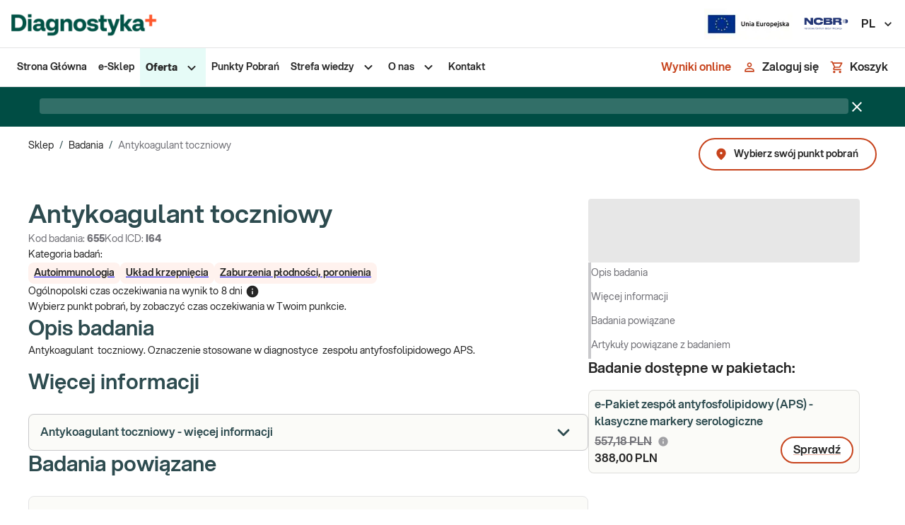

--- FILE ---
content_type: text/css
request_url: https://diag.pl/_next/static/css/a02324cca94947fd.css
body_size: -101
content:
@font-face{font-family:aspektaFont;src:url(/_next/static/media/af1a651ba132dddb-s.p.woff2) format("woff2");font-display:swap;font-weight:400;font-style:normal}@font-face{font-family:aspektaFont;src:url(/_next/static/media/c55252d5c533dd9c-s.p.woff2) format("woff2");font-display:swap;font-weight:600;font-style:normal}@font-face{font-family:aspektaFont;src:url(/_next/static/media/a25425363cc4bd00-s.p.woff2) format("woff2");font-display:swap;font-weight:800;font-style:normal}@font-face{font-family:aspektaFont Fallback;src:local("Arial");ascent-override:92.49%;descent-override:25.35%;line-gap-override:0.00%;size-adjust:100.73%}.__className_2664d5{font-family:aspektaFont,aspektaFont Fallback}

--- FILE ---
content_type: application/javascript
request_url: https://diag.pl/_Incapsula_Resource?SWJIYLWA=719d34d31c8e3a6e6fffd425f7e032f3&ns=2&cb=132541978
body_size: 19837
content:
var _0x73cd=['\x77\x35\x6f\x33\x50\x73\x4f\x30','\x47\x4d\x4b\x4b\x45\x38\x4b\x38\x77\x35\x44\x44\x75\x55\x6e\x43\x68\x41\x6f\x3d','\x77\x71\x72\x44\x71\x6d\x6a\x44\x6c\x7a\x4d\x78','\x77\x70\x6a\x43\x68\x7a\x35\x5a\x77\x70\x30\x6e\x77\x6f\x2f\x44\x71\x69\x76\x43\x76\x38\x4b\x4e\x77\x6f\x48\x43\x67\x6d\x58\x44\x72\x6e\x45\x3d','\x62\x73\x4b\x6e\x43\x6c\x45\x38','\x77\x34\x7a\x44\x69\x63\x4f\x47\x41\x4d\x4b\x69\x55\x41\x3d\x3d','\x77\x35\x6b\x41\x77\x37\x41\x59\x77\x72\x38\x33\x47\x45\x41\x50\x56\x73\x4b\x58\x77\x37\x2f\x44\x6c\x4d\x4f\x4d\x77\x36\x4a\x6d\x77\x6f\x63\x3d','\x77\x36\x34\x35\x77\x34\x52\x55\x64\x77\x3d\x3d','\x77\x35\x76\x44\x6e\x4d\x4f\x59\x4b\x73\x4b\x73\x54\x30\x45\x3d','\x77\x71\x49\x63\x55\x78\x30\x56\x77\x70\x4e\x35\x64\x73\x4b\x6e\x45\x38\x4f\x4c\x77\x71\x2f\x43\x70\x47\x33\x44\x70\x44\x4a\x6d\x77\x34\x4a\x4c\x77\x70\x74\x34\x77\x37\x42\x6c\x4e\x4d\x4b\x2b\x44\x41\x55\x3d','\x77\x37\x54\x43\x6a\x6b\x62\x44\x6e\x63\x4b\x6e','\x77\x6f\x7a\x43\x6b\x6a\x41\x3d','\x4f\x6e\x34\x38\x77\x36\x70\x77\x64\x47\x59\x3d','\x77\x35\x54\x44\x6a\x63\x4f\x65\x44\x63\x4b\x71\x51\x31\x44\x43\x69\x73\x4b\x74\x77\x70\x35\x72\x77\x34\x49\x4c\x66\x54\x48\x43\x6a\x6c\x44\x44\x6b\x67\x3d\x3d','\x77\x35\x2f\x44\x67\x73\x4f\x51\x5a\x6e\x34\x3d','\x4e\x38\x4f\x64\x61\x73\x4f\x78\x77\x34\x70\x38\x77\x37\x56\x4b','\x77\x71\x49\x63\x55\x78\x30\x56\x77\x70\x4e\x35\x64\x73\x4b\x6e\x45\x38\x4f\x4d\x77\x71\x62\x43\x73\x32\x37\x44\x76\x7a\x56\x6a\x77\x6f\x6c\x56','\x77\x36\x77\x53\x64\x38\x4f\x54\x4b\x51\x3d\x3d','\x54\x32\x48\x43\x6f\x38\x4f\x6d\x56\x63\x4b\x61\x49\x4d\x4f\x57\x48\x41\x3d\x3d','\x77\x72\x7a\x43\x70\x4d\x4b\x38\x55\x58\x6e\x44\x75\x38\x4f\x55\x77\x37\x59\x3d','\x4a\x63\x4b\x75\x55\x30\x46\x6f\x56\x4d\x4f\x6a\x77\x70\x37\x44\x6c\x73\x4f\x79\x5a\x4d\x4b\x32\x77\x34\x37\x44\x70\x63\x4b\x55\x77\x70\x58\x44\x74\x67\x3d\x3d','\x77\x34\x77\x68\x77\x70\x59\x2b\x58\x42\x44\x44\x72\x6b\x50\x44\x70\x63\x4f\x44\x77\x6f\x30\x44\x41\x67\x3d\x3d','\x45\x38\x4b\x54\x44\x4d\x4b\x6d\x77\x34\x50\x44\x71\x77\x3d\x3d','\x77\x37\x49\x33\x77\x35\x76\x43\x70\x63\x4b\x55\x77\x36\x6a\x43\x6b\x4d\x4f\x51\x4d\x51\x3d\x3d','\x77\x35\x38\x43\x77\x71\x76\x44\x71\x48\x58\x43\x75\x67\x3d\x3d','\x4e\x30\x46\x71\x52\x31\x6b\x69\x77\x72\x41\x31','\x77\x71\x33\x44\x68\x73\x4f\x78\x77\x35\x30\x57\x77\x6f\x49\x3d','\x77\x72\x78\x66\x77\x6f\x56\x77\x4d\x38\x4b\x76\x77\x6f\x37\x44\x71\x63\x4b\x74\x4e\x68\x30\x3d','\x77\x72\x6c\x32\x77\x34\x37\x43\x6a\x63\x4f\x58\x48\x77\x3d\x3d','\x65\x38\x4b\x75\x46\x45\x73\x30\x4d\x77\x3d\x3d','\x62\x30\x70\x46\x4d\x69\x6e\x44\x6f\x77\x3d\x3d','\x77\x34\x54\x44\x73\x67\x34\x5a\x59\x4d\x4b\x78','\x4c\x73\x4f\x47\x77\x37\x6a\x44\x6b\x56\x2f\x44\x73\x41\x3d\x3d','\x77\x37\x6b\x46\x77\x34\x39\x33\x77\x72\x73\x3d','\x77\x70\x50\x43\x6e\x69\x46\x44\x77\x6f\x34\x31','\x4a\x38\x4b\x76\x77\x36\x41\x3d','\x77\x37\x30\x67\x77\x34\x46\x53\x5a\x73\x4b\x6e','\x42\x63\x4b\x4b\x41\x38\x4b\x30\x77\x34\x58\x44\x73\x51\x3d\x3d','\x4c\x63\x4b\x6e\x77\x37\x74\x74\x4c\x4d\x4b\x38','\x50\x78\x2f\x44\x6a\x67\x2f\x44\x6f\x77\x50\x43\x71\x38\x4f\x45\x49\x41\x3d\x3d','\x77\x37\x4c\x43\x6d\x6b\x7a\x44\x6a\x73\x4b\x72\x4f\x6a\x51\x4f\x47\x43\x70\x74\x55\x77\x3d\x3d','\x44\x55\x6c\x72\x56\x55\x4d\x6c','\x66\x73\x4f\x52\x4f\x63\x4b\x76\x65\x63\x4f\x61\x47\x63\x4f\x4d\x4e\x7a\x37\x43\x6a\x67\x3d\x3d','\x64\x6c\x72\x44\x76\x42\x56\x6c\x4c\x51\x3d\x3d','\x55\x6b\x62\x43\x6a\x73\x4b\x31\x77\x6f\x59\x51\x77\x71\x6a\x44\x76\x6b\x64\x2b\x77\x36\x44\x43\x6b\x58\x51\x3d','\x77\x35\x55\x67\x50\x73\x4f\x70\x77\x6f\x58\x44\x6b\x67\x3d\x3d','\x45\x73\x4b\x45\x43\x4d\x4b\x55\x77\x34\x4c\x44\x72\x46\x4c\x43\x68\x68\x6c\x6e\x77\x71\x6c\x6a\x57\x41\x78\x35\x77\x35\x4c\x43\x68\x63\x4b\x77\x77\x70\x33\x44\x6f\x4d\x4f\x47\x77\x71\x77\x79','\x43\x32\x63\x55\x77\x72\x73\x61\x77\x71\x41\x3d','\x46\x4d\x4f\x74\x77\x37\x54\x44\x6a\x6b\x37\x44\x72\x63\x4b\x2b\x77\x72\x59\x6c\x4c\x78\x37\x43\x6e\x46\x37\x44\x6b\x78\x44\x43\x6d\x63\x4b\x6e\x77\x35\x48\x43\x76\x73\x4f\x59\x77\x6f\x6f\x59','\x77\x36\x66\x43\x6c\x30\x50\x44\x6d\x38\x4b\x32\x4a\x77\x3d\x3d','\x4f\x67\x66\x44\x69\x41\x6e\x44\x6f\x51\x76\x43\x72\x4d\x4f\x46\x59\x32\x30\x2f\x77\x34\x6f\x69\x42\x4d\x4f\x52\x51\x4d\x4b\x78\x64\x6e\x66\x43\x6e\x56\x30\x52\x77\x6f\x4a\x35\x4a\x46\x6e\x43\x72\x4d\x4f\x31\x65\x55\x51\x3d','\x77\x36\x41\x71\x77\x35\x44\x43\x76\x63\x4b\x4a\x77\x36\x38\x3d','\x77\x34\x63\x48\x77\x35\x39\x45\x63\x4d\x4b\x77\x77\x72\x52\x39\x4b\x38\x4f\x4f\x52\x47\x6e\x43\x68\x38\x4b\x73\x54\x45\x4e\x37\x4a\x7a\x37\x43\x69\x63\x4f\x6a','\x64\x30\x33\x44\x74\x68\x4e\x38\x4f\x38\x4f\x61\x77\x35\x4a\x74\x4b\x63\x4f\x36\x77\x71\x62\x43\x6b\x4d\x4f\x38\x77\x36\x6e\x44\x6c\x38\x4f\x58\x77\x34\x51\x50\x50\x46\x4c\x43\x73\x45\x66\x43\x67\x4d\x4b\x41\x77\x35\x5a\x31\x55\x51\x44\x44\x71\x68\x56\x44\x59\x6b\x58\x44\x76\x63\x4f\x65\x77\x36\x41\x3d','\x77\x71\x62\x43\x6a\x45\x37\x44\x69\x38\x4b\x64\x4e\x51\x4d\x50\x42\x43\x56\x69\x56\x38\x4f\x2f\x77\x72\x66\x43\x67\x6c\x72\x43\x71\x77\x51\x46\x77\x35\x4c\x44\x75\x30\x76\x43\x6e\x32\x42\x73\x43\x53\x62\x43\x72\x67\x3d\x3d','\x4a\x63\x4b\x77\x53\x55\x56\x6b\x53\x63\x4f\x50\x77\x35\x58\x44\x6d\x4d\x4f\x6a\x63\x38\x4b\x72\x77\x35\x50\x44\x6f\x38\x4b\x56','\x77\x70\x7a\x43\x76\x63\x4f\x6a\x77\x72\x50\x44\x74\x6e\x73\x74','\x4f\x51\x54\x44\x68\x42\x37\x44\x72\x51\x4c\x44\x72\x4d\x4f\x44\x4b\x45\x4d\x56\x77\x35\x51\x31\x41\x77\x3d\x3d','\x55\x31\x48\x43\x69\x73\x4b\x48\x77\x6f\x63\x58','\x77\x71\x33\x43\x76\x4d\x4b\x76\x56\x46\x74\x70\x77\x36\x59\x3d','\x58\x32\x6a\x43\x72\x73\x4f\x67\x52\x73\x4b\x66\x65\x4d\x4f\x44\x48\x48\x38\x48\x4e\x73\x4b\x6e\x77\x70\x38\x3d','\x77\x37\x38\x4c\x63\x73\x4f\x56\x4f\x47\x49\x3d','\x64\x4d\x4b\x75\x4b\x38\x4b\x51\x61\x63\x4b\x47\x4b\x51\x3d\x3d','\x77\x6f\x48\x43\x6d\x46\x59\x77\x77\x71\x48\x43\x6d\x51\x56\x73\x77\x36\x74\x5a\x49\x67\x3d\x3d','\x4f\x73\x4b\x36\x77\x36\x4e\x72\x4d\x63\x4b\x39\x77\x35\x50\x44\x70\x7a\x76\x44\x6e\x52\x55\x50\x61\x67\x3d\x3d','\x51\x47\x66\x43\x67\x41\x3d\x3d','\x77\x35\x72\x44\x76\x77\x38\x66\x5a\x4d\x4b\x6c\x5a\x53\x46\x4b\x77\x6f\x54\x43\x73\x48\x6a\x44\x69\x54\x49\x47\x57\x38\x4f\x43\x5a\x41\x3d\x3d','\x77\x36\x41\x55\x77\x34\x5a\x77\x77\x72\x38\x3d','\x65\x55\x50\x43\x6a\x67\x3d\x3d','\x77\x35\x37\x44\x69\x73\x4f\x53\x64\x33\x54\x44\x6f\x77\x31\x44\x43\x38\x4b\x48\x77\x36\x45\x64\x77\x71\x4c\x43\x68\x53\x70\x33\x77\x70\x34\x3d','\x77\x71\x6c\x66\x77\x6f\x56\x70\x42\x67\x3d\x3d','\x77\x34\x6e\x44\x76\x44\x4d\x4a\x64\x38\x4b\x67\x58\x79\x34\x3d','\x77\x72\x6a\x43\x6e\x45\x49\x59\x77\x72\x58\x43\x69\x78\x52\x75\x77\x37\x73\x62\x4f\x47\x6e\x43\x6b\x38\x4b\x39\x62\x4d\x4f\x5a\x77\x36\x41\x59','\x77\x37\x4d\x4e\x77\x34\x4e\x32\x77\x71\x37\x44\x76\x41\x3d\x3d','\x77\x35\x51\x52\x77\x37\x4d\x79\x77\x72\x51\x33\x48\x31\x77\x3d','\x77\x72\x51\x74\x77\x35\x7a\x44\x6d\x73\x4b\x2f\x50\x4d\x4f\x68\x77\x71\x63\x50\x77\x34\x76\x43\x75\x4d\x4b\x42\x56\x6b\x33\x43\x72\x41\x3d\x3d','\x77\x70\x6e\x43\x6c\x53\x74\x41\x77\x6f\x38\x3d','\x77\x35\x54\x44\x6a\x63\x4f\x65\x44\x63\x4b\x71\x51\x31\x44\x43\x69\x73\x4b\x74\x77\x70\x35\x34\x77\x34\x45\x45\x5a\x7a\x4c\x43\x67\x6c\x62\x44\x6c\x73\x4b\x2b\x77\x72\x55\x3d','\x77\x35\x6b\x56\x77\x71\x7a\x44\x74\x57\x54\x43\x71\x6b\x54\x44\x6e\x45\x50\x43\x6c\x41\x3d\x3d','\x77\x36\x4d\x6a\x77\x70\x51\x2b\x54\x52\x54\x44\x67\x6d\x50\x44\x74\x63\x4b\x48\x77\x6f\x51\x42\x47\x47\x62\x44\x70\x63\x4f\x39\x51\x63\x4b\x46\x77\x70\x4a\x48\x77\x72\x6a\x43\x6c\x7a\x6b\x3d','\x66\x46\x4e\x41\x4e\x44\x67\x3d','\x77\x34\x45\x38\x41\x77\x3d\x3d','\x77\x72\x72\x43\x6e\x46\x6f\x57\x77\x71\x66\x43\x69\x77\x64\x6b','\x77\x70\x55\x75\x77\x34\x44\x44\x6c\x73\x4b\x37\x4b\x63\x4b\x37\x77\x71\x4d\x59\x77\x70\x7a\x43\x70\x4d\x4f\x61\x51\x6c\x54\x43\x74\x38\x4b\x5a\x46\x73\x4f\x4f\x77\x6f\x41\x38\x54\x33\x46\x4b\x77\x70\x70\x4f\x77\x72\x73\x3d','\x77\x70\x46\x77\x49\x56\x4c\x43\x72\x41\x3d\x3d','\x77\x6f\x6c\x6b\x49\x45\x58\x43\x72\x44\x6c\x69','\x77\x37\x4d\x39\x77\x35\x46\x53','\x4a\x63\x4f\x4c\x77\x37\x7a\x44\x67\x45\x37\x44\x73\x63\x4b\x57','\x77\x72\x50\x43\x76\x4d\x4b\x77\x52\x6b\x5a\x7a','\x77\x71\x6a\x43\x73\x4d\x4b\x77\x52\x56\x31\x73\x77\x71\x33\x43\x71\x63\x4f\x46\x53\x45\x4e\x54\x42\x69\x4c\x43\x71\x38\x4f\x44\x57\x31\x59\x63\x4a\x51\x3d\x3d','\x63\x73\x4b\x39\x4b\x4d\x4b\x47\x61\x51\x3d\x3d','\x77\x70\x76\x43\x76\x4d\x4f\x46','\x61\x38\x4b\x70\x4d\x4d\x4b\x57\x66\x73\x4b\x69\x4d\x30\x52\x61\x77\x37\x51\x3d','\x77\x6f\x48\x43\x6a\x79\x5a\x55\x77\x70\x55\x78\x77\x35\x58\x44\x71\x69\x7a\x44\x70\x63\x4b\x65\x77\x70\x62\x43\x70\x47\x54\x44\x71\x47\x54\x44\x71\x46\x46\x65\x59\x73\x4b\x54','\x77\x71\x70\x76\x77\x34\x76\x43\x69\x38\x4f\x47','\x5a\x58\x6a\x43\x6b\x51\x3d\x3d','\x77\x70\x7a\x43\x70\x52\x51\x54\x77\x35\x52\x54\x44\x63\x4f\x53\x59\x43\x66\x43\x73\x77\x3d\x3d','\x66\x56\x74\x43\x4a\x54\x4c\x44\x70\x38\x4b\x68\x77\x70\x44\x44\x6c\x4d\x4f\x71\x58\x38\x4b\x45\x77\x36\x68\x72\x42\x6c\x72\x43\x68\x73\x4f\x44\x58\x63\x4b\x51\x77\x72\x6e\x44\x75\x43\x4c\x44\x71\x48\x77\x54\x42\x42\x45\x3d','\x49\x73\x4f\x4a\x59\x73\x4f\x32\x77\x35\x68\x67','\x77\x36\x33\x44\x69\x63\x4f\x4b\x49\x38\x4b\x42\x63\x45\x48\x43\x69\x38\x4b\x37\x77\x35\x56\x70\x77\x34\x63\x45\x62\x68\x54\x43\x6a\x6b\x7a\x44\x69\x38\x4b\x30\x77\x71\x50\x44\x6c\x51\x3d\x3d','\x62\x57\x64\x4c\x48\x6b\x46\x42\x77\x36\x4d\x4f\x65\x73\x4f\x4b\x77\x72\x55\x53\x63\x6e\x48\x43\x6e\x63\x4b\x6c\x57\x46\x4c\x44\x6e\x33\x50\x43\x70\x38\x4b\x77\x57\x47\x62\x43\x6a\x58\x76\x43\x73\x6c\x35\x67','\x51\x45\x6a\x43\x6a\x38\x4b\x42\x77\x70\x59\x3d','\x77\x6f\x6e\x43\x74\x38\x4f\x2f\x77\x72\x50\x44\x71\x32\x59\x32\x5a\x55\x76\x43\x6a\x48\x63\x3d','\x4b\x67\x66\x44\x75\x41\x6a\x44\x76\x67\x66\x43\x72\x4d\x4f\x57','\x63\x6c\x2f\x44\x73\x38\x4f\x5a\x77\x37\x76\x44\x70\x63\x4b\x44\x55\x4d\x4f\x49\x77\x34\x6e\x43\x71\x4d\x4f\x30\x56\x4d\x4b\x2f\x58\x48\x7a\x43\x6a\x30\x72\x44\x72\x38\x4f\x49\x51\x57\x31\x64\x58\x7a\x37\x43\x71\x6c\x44\x43\x6c\x6c\x66\x44\x6d\x6c\x6c\x59\x4a\x73\x4b\x53\x77\x35\x4c\x44\x73\x38\x4b\x6a\x4c\x73\x4b\x50\x51\x52\x51\x66\x77\x72\x67\x6a\x77\x36\x6b\x53\x54\x53\x37\x44\x71\x63\x4b\x6b\x48\x45\x44\x44\x6d\x45\x6e\x44\x6f\x7a\x6f\x34\x4a\x78\x4e\x49\x50\x63\x4f\x59\x77\x36\x6e\x44\x68\x78\x72\x44\x6c\x6a\x58\x43\x6a\x73\x4f\x2b\x5a\x6d\x77\x36\x53\x53\x49\x69\x77\x35\x7a\x43\x74\x73\x4f\x46\x77\x36\x72\x44\x68\x73\x4b\x63\x63\x73\x4b\x78\x77\x35\x38\x3d','\x4b\x41\x6e\x44\x68\x77\x6e\x44\x71\x51\x3d\x3d','\x50\x33\x77\x74\x77\x36\x68\x2f\x63\x33\x76\x44\x72\x73\x4f\x34','\x77\x37\x54\x43\x69\x6c\x6a\x44\x6d\x38\x4b\x72\x4f\x78\x34\x59','\x49\x38\x4b\x6e\x56\x46\x56\x6f\x56\x63\x4f\x53\x77\x6f\x67\x3d','\x61\x73\x4b\x7a\x49\x4d\x4b\x57','\x77\x70\x66\x43\x76\x77\x4d\x44\x77\x34\x74\x2b\x42\x73\x4f\x50\x4b\x53\x76\x43\x71\x4d\x4f\x36\x77\x36\x4c\x43\x73\x46\x6f\x54\x77\x70\x64\x4c\x66\x47\x54\x44\x76\x51\x3d\x3d','\x77\x34\x76\x44\x73\x67\x77\x49\x59\x41\x3d\x3d','\x77\x6f\x4e\x2b\x4c\x6c\x4c\x43\x70\x43\x35\x4e\x59\x73\x4b\x6c\x48\x63\x4b\x30\x77\x36\x45\x3d','\x55\x31\x2f\x43\x67\x73\x4b\x59\x77\x35\x30\x51\x77\x71\x6a\x44\x67\x46\x4a\x34\x77\x36\x44\x43\x6b\x48\x33\x44\x6f\x53\x58\x44\x6e\x6d\x6e\x43\x68\x73\x4f\x67\x77\x70\x74\x54\x77\x34\x41\x3d','\x77\x36\x49\x61\x77\x37\x6c\x78\x77\x71\x6a\x44\x70\x73\x4b\x72\x51\x51\x3d\x3d','\x77\x36\x45\x6e\x77\x6f\x77\x77\x58\x68\x30\x3d','\x77\x6f\x6c\x77\x4f\x30\x37\x43\x72\x69\x70\x58\x65\x63\x4b\x61\x58\x4d\x4b\x7a\x77\x36\x74\x32\x4a\x47\x68\x30\x77\x37\x4a\x2b\x49\x79\x6a\x44\x73\x73\x4f\x53\x4f\x47\x63\x3d','\x77\x37\x4d\x7a\x77\x35\x58\x43\x75\x38\x4b\x59','\x77\x35\x4d\x33\x4f\x63\x4f\x30\x77\x70\x54\x44\x67\x69\x59\x34\x77\x35\x76\x43\x71\x41\x3d\x3d','\x4f\x73\x4b\x72\x77\x36\x59\x3d','\x44\x46\x52\x30\x54\x31\x51\x7a\x77\x6f\x73\x68\x42\x56\x55\x3d','\x49\x63\x4f\x45\x5a\x63\x4f\x6d\x77\x35\x68\x36\x77\x36\x68\x4a','\x4f\x38\x4b\x38\x77\x36\x42\x37\x50\x63\x4b\x68\x77\x70\x6a\x43\x75\x48\x58\x44\x6e\x78\x4a\x41','\x77\x36\x38\x66\x77\x37\x55\x46\x41\x41\x3d\x3d','\x49\x73\x4b\x72\x51\x6c\x4a\x70','\x42\x63\x4b\x49\x46\x38\x4b\x77\x77\x35\x4c\x44\x74\x68\x50\x43\x67\x78\x31\x36\x77\x71\x64\x6b\x51\x67\x3d\x3d','\x77\x72\x72\x43\x71\x63\x4b\x78\x55\x48\x6f\x3d','\x50\x63\x4b\x6e\x54\x30\x46\x70\x54\x67\x3d\x3d','\x77\x35\x2f\x44\x67\x38\x4f\x4a\x46\x4d\x4b\x6b','\x77\x70\x50\x43\x69\x53\x6c\x41\x77\x70\x4d\x5a\x77\x71\x33\x44\x6f\x43\x76\x44\x75\x4d\x4b\x64\x77\x70\x33\x43\x75\x47\x6e\x44\x71\x48\x41\x3d','\x44\x56\x35\x6a\x56\x6c\x34\x4a\x77\x72\x6f\x67\x41\x58\x6b\x76\x4f\x38\x4f\x66\x77\x6f\x76\x43\x6c\x67\x3d\x3d','\x64\x6b\x33\x44\x67\x67\x4e\x7a\x48\x4d\x4f\x47\x77\x34\x6b\x30\x66\x73\x4f\x38\x77\x72\x44\x43\x74\x38\x4f\x4b\x77\x37\x76\x44\x6c\x4d\x4f\x53\x77\x35\x6f\x4b\x4f\x46\x62\x43\x73\x51\x3d\x3d','\x77\x71\x74\x6e\x77\x34\x6e\x43\x6d\x73\x4f\x4d\x47\x38\x4b\x57\x59\x73\x4f\x58\x77\x70\x33\x44\x76\x4d\x4f\x71\x65\x4d\x4f\x4c\x4a\x73\x4f\x68\x63\x63\x4b\x70\x4b\x41\x3d\x3d','\x77\x37\x58\x44\x6d\x69\x51\x35\x51\x4d\x4b\x48\x62\x67\x70\x76\x77\x72\x62\x44\x6e\x68\x59\x3d','\x64\x73\x4b\x6e\x45\x45\x30\x2b\x4e\x32\x7a\x44\x6d\x73\x4f\x30\x77\x35\x2f\x43\x6c\x73\x4b\x70\x50\x38\x4f\x38\x77\x6f\x34\x78\x77\x6f\x44\x44\x68\x6c\x66\x44\x75\x30\x78\x50\x77\x72\x59\x2b\x77\x6f\x49\x6b\x44\x63\x4f\x6c\x58\x41\x3d\x3d','\x47\x48\x34\x52\x77\x72\x30\x4c','\x77\x36\x63\x69\x77\x36\x77\x3d','\x77\x35\x39\x41\x77\x36\x31\x65\x4a\x73\x4b\x4d\x59\x63\x4b\x74\x57\x67\x3d\x3d','\x77\x72\x46\x66\x77\x70\x39\x31\x42\x4d\x4b\x6d\x77\x70\x76\x44\x71\x4d\x4b\x72\x64\x77\x44\x43\x75\x46\x6a\x43\x72\x73\x4f\x31\x63\x6a\x41\x72\x77\x6f\x74\x6e\x46\x48\x7a\x44\x6b\x51\x76\x43\x6a\x31\x59\x6d','\x43\x32\x46\x6d\x77\x35\x44\x44\x70\x77\x3d\x3d','\x77\x6f\x66\x43\x73\x51\x34\x3d','\x77\x70\x64\x39\x4f\x45\x44\x43\x6f\x43\x56\x51','\x77\x34\x58\x44\x68\x73\x4f\x53\x64\x47\x2f\x44\x76\x41\x3d\x3d','\x77\x71\x68\x58\x77\x6f\x64\x34\x44\x4d\x4b\x77\x77\x34\x48\x44\x6f\x4d\x4b\x31\x4e\x68\x4c\x43\x74\x55\x48\x43\x6e\x63\x4f\x30\x64\x54\x41\x3d','\x77\x35\x49\x5a\x77\x36\x38\x43\x77\x71\x77\x6c','\x4c\x38\x4b\x4f\x49\x78\x5a\x57\x77\x70\x5a\x61\x62\x63\x4f\x77\x43\x51\x3d\x3d','\x47\x4d\x4b\x4b\x45\x38\x4b\x38\x77\x35\x44\x44\x75\x55\x6e\x43\x68\x41\x6f\x39\x77\x72\x56\x2f\x55\x7a\x31\x58\x77\x35\x76\x43\x6c\x4d\x4b\x73\x77\x6f\x62\x44\x69\x4d\x4f\x4c\x77\x72\x30\x68\x65\x55\x37\x43\x71\x78\x50\x43\x71\x6c\x49\x62\x4d\x63\x4f\x68\x51\x33\x50\x43\x72\x73\x4f\x5a\x77\x6f\x38\x30\x77\x35\x41\x3d','\x4d\x63\x4f\x51\x5a\x38\x4f\x77\x77\x34\x6b\x3d','\x62\x63\x4b\x31\x41\x31\x59\x59\x4d\x58\x33\x44\x6d\x38\x4f\x79\x77\x72\x58\x43\x6d\x73\x4b\x30\x4d\x77\x3d\x3d','\x4b\x73\x4b\x51\x4c\x52\x70\x54\x77\x6f\x6b\x3d','\x77\x72\x6a\x44\x68\x47\x30\x5a\x77\x71\x77\x3d','\x77\x72\x37\x43\x6e\x79\x41\x71\x42\x73\x4f\x53\x77\x37\x2f\x43\x72\x6b\x70\x66\x61\x63\x4b\x49\x77\x37\x44\x44\x6a\x73\x4f\x69\x52\x63\x4f\x6c\x77\x36\x54\x43\x68\x73\x4b\x2b\x4a\x38\x4f\x63\x77\x6f\x51\x55\x77\x36\x49\x4b\x4e\x4d\x4b\x75\x59\x73\x4f\x66\x54\x56\x44\x44\x75\x52\x66\x43\x71\x67\x35\x34\x4e\x30\x55\x3d','\x62\x33\x31\x41\x43\x47\x39\x52\x77\x71\x67\x44\x59\x63\x4f\x67\x77\x71\x63\x53\x59\x51\x3d\x3d','\x56\x46\x76\x43\x67\x73\x4b\x61\x77\x70\x63\x58','\x77\x71\x72\x44\x6a\x4d\x4f\x35\x77\x34\x41\x47','\x77\x35\x78\x49\x77\x37\x5a\x53\x46\x63\x4b\x55\x5a\x63\x4b\x6e\x57\x38\x4f\x69\x61\x63\x4b\x77\x77\x35\x44\x44\x6a\x73\x4b\x72\x77\x72\x67\x35\x77\x36\x6f\x6a\x77\x37\x6e\x43\x6c\x73\x4f\x59\x77\x71\x58\x43\x6d\x31\x6f\x67\x58\x32\x45\x51\x77\x36\x6c\x33\x77\x34\x72\x43\x71\x4d\x4b\x4c\x65\x38\x4b\x36\x77\x36\x64\x54\x51\x77\x3d\x3d','\x77\x6f\x59\x78\x43\x4d\x4b\x39\x77\x6f\x73\x3d','\x77\x72\x6b\x4f\x51\x41\x59\x7a\x77\x70\x56\x6f\x64\x38\x4b\x68\x65\x63\x4f\x61\x77\x72\x66\x43\x73\x41\x3d\x3d','\x77\x6f\x56\x6a\x4c\x45\x6e\x43\x72\x54\x67\x3d','\x77\x70\x34\x78\x45\x73\x4b\x68\x77\x6f\x6c\x30\x52\x52\x6b\x50\x56\x73\x4b\x61\x77\x34\x50\x44\x6c\x77\x38\x4e\x4b\x63\x4f\x6c\x58\x58\x66\x43\x6c\x6d\x50\x43\x70\x63\x4b\x46\x45\x46\x49\x67\x77\x72\x4e\x75\x77\x36\x2f\x44\x68\x6a\x48\x44\x75\x57\x6c\x78\x44\x44\x46\x57\x64\x47\x62\x44\x6d\x79\x48\x44\x75\x38\x4f\x76\x77\x36\x72\x43\x68\x45\x59\x3d','\x77\x70\x55\x6f\x44\x63\x4b\x37\x77\x70\x70\x6d','\x77\x36\x67\x30\x77\x35\x31\x47\x65\x38\x4b\x36\x77\x72\x55\x3d','\x62\x4d\x4f\x6e\x4e\x4d\x4b\x30\x63\x63\x4f\x42\x41\x73\x4f\x48\x49\x6d\x7a\x43\x72\x73\x4b\x52\x77\x34\x6c\x32\x77\x37\x7a\x43\x6f\x63\x4b\x4b\x77\x72\x6e\x44\x6e\x53\x74\x46\x77\x34\x56\x35\x59\x78\x51\x3d','\x4a\x73\x4b\x2b\x77\x36\x52\x33\x50\x38\x4b\x75\x77\x34\x4c\x43\x6f\x47\x37\x43\x6c\x51\x52\x61\x49\x73\x4b\x66\x51\x51\x3d\x3d','\x46\x4d\x4b\x5a\x42\x4d\x4b\x6a\x77\x35\x49\x3d','\x64\x47\x39\x54\x45\x30\x6c\x58\x77\x72\x6b\x43\x5a\x38\x4b\x4b\x77\x72\x4d\x56\x5a\x58\x62\x43\x76\x38\x4b\x32\x55\x6b\x37\x43\x68\x55\x50\x43\x71\x63\x4b\x58\x54\x54\x72\x43\x69\x58\x72\x43\x74\x78\x38\x6c\x77\x34\x67\x3d','\x77\x34\x59\x35\x4f\x38\x4f\x76\x77\x70\x51\x3d','\x56\x4d\x4f\x39\x4d\x73\x4b\x30\x58\x38\x4f\x56\x43\x4d\x4f\x50\x49\x67\x6a\x43\x69\x73\x4b\x42\x77\x34\x38\x3d','\x77\x70\x30\x2f\x42\x73\x4b\x68\x77\x6f\x4a\x77','\x77\x36\x73\x7a\x77\x34\x2f\x43\x70\x38\x4b\x61\x77\x37\x33\x43\x73\x63\x4f\x74\x44\x38\x4b\x42\x77\x70\x54\x43\x6d\x56\x6f\x69\x77\x6f\x6a\x44\x69\x68\x6a\x44\x6b\x41\x6e\x43\x6e\x63\x4f\x4e\x77\x35\x44\x44\x6b\x73\x4f\x7a\x77\x72\x66\x44\x76\x52\x41\x46\x77\x72\x5a\x75\x43\x63\x4f\x4b','\x77\x71\x6e\x43\x75\x4d\x4b\x79\x56\x46\x63\x3d','\x43\x48\x4e\x76\x77\x35\x66\x44\x67\x79\x6c\x79\x77\x35\x41\x66\x48\x63\x4b\x35\x77\x37\x6a\x43\x6c\x67\x3d\x3d','\x77\x34\x72\x44\x67\x4d\x4f\x4a\x45\x4d\x4b\x72\x54\x56\x62\x43\x69\x41\x3d\x3d','\x77\x6f\x41\x64\x77\x72\x59\x4e\x77\x36\x6b\x71\x57\x46\x4e\x4f\x42\x4d\x4f\x45\x77\x37\x50\x43\x6b\x73\x4f\x2b\x77\x72\x59\x3d','\x77\x71\x50\x43\x6a\x6a\x6f\x71\x46\x51\x3d\x3d','\x77\x71\x72\x44\x69\x73\x4f\x33\x77\x34\x38\x3d','\x46\x4d\x4b\x66\x43\x73\x4b\x30','\x77\x35\x66\x44\x70\x38\x4f\x44','\x59\x6d\x31\x6b','\x77\x35\x63\x6b\x77\x71\x73\x3d','\x4f\x38\x4f\x4c\x77\x36\x4c\x44\x69\x67\x3d\x3d','\x77\x70\x37\x44\x74\x56\x6b\x3d','\x4e\x73\x4b\x79\x43\x58\x63\x74\x4a\x48\x48\x44\x6d\x38\x4f\x68\x77\x35\x6e\x44\x6b\x67\x3d\x3d','\x77\x36\x34\x36\x77\x70\x73\x59\x49\x63\x4f\x6a\x77\x37\x38\x69\x50\x4d\x4b\x5a\x44\x6c\x44\x44\x67\x63\x4b\x70\x43\x55\x39\x6f\x59\x41\x66\x44\x6d\x73\x4b\x30\x50\x57\x55\x45\x77\x70\x66\x43\x6d\x44\x4c\x44\x67\x77\x6e\x43\x73\x73\x4b\x35\x48\x32\x51\x52\x50\x79\x62\x44\x6c\x31\x73\x6a\x77\x36\x6f\x33\x77\x72\x6f\x57\x77\x72\x62\x44\x6d\x63\x4b\x75\x77\x34\x78\x6d\x50\x73\x4b\x46\x77\x6f\x4c\x44\x72\x73\x4f\x79\x65\x54\x6f\x64\x58\x4d\x4b\x33\x77\x35\x6f\x78\x77\x37\x62\x44\x6a\x4d\x4b\x46\x77\x72\x4c\x44\x75\x67\x3d\x3d','\x77\x71\x76\x44\x6a\x4d\x4f\x39\x77\x34\x38\x57\x77\x70\x52\x58\x43\x4d\x4f\x37\x77\x71\x73\x30\x77\x72\x6e\x43\x69\x51\x3d\x3d','\x77\x70\x6b\x39\x41\x77\x3d\x3d','\x77\x6f\x58\x43\x6c\x43\x73\x3d','\x52\x63\x4f\x44\x48\x67\x3d\x3d','\x77\x37\x42\x68\x77\x71\x42\x79\x41\x4d\x4b\x6d\x77\x70\x2f\x44\x74\x4d\x4b\x73\x4e\x52\x48\x43\x69\x33\x2f\x43\x72\x4d\x4f\x76\x63\x7a\x5a\x33\x77\x6f\x52\x6e\x52\x55\x6a\x44\x73\x69\x6a\x44\x76\x7a\x39\x53\x77\x71\x62\x43\x6c\x42\x38\x53\x77\x71\x4c\x44\x6c\x68\x73\x3d','\x77\x37\x39\x49\x77\x37\x52\x54','\x77\x36\x6f\x35\x77\x34\x5a\x46\x66\x63\x4b\x35','\x64\x4d\x4b\x70\x4e\x38\x4b\x62','\x77\x37\x73\x6a\x77\x6f\x34\x69\x54\x77\x3d\x3d','\x77\x34\x49\x2b\x77\x36\x45\x3d','\x62\x48\x58\x43\x69\x41\x3d\x3d','\x77\x71\x50\x44\x76\x57\x59\x3d','\x4f\x6d\x34\x30','\x77\x37\x6b\x42\x66\x73\x4f\x48\x4f\x48\x54\x44\x74\x47\x6e\x44\x6c\x32\x6a\x44\x6a\x6a\x68\x4c','\x62\x63\x4b\x78\x49\x77\x3d\x3d','\x77\x71\x6e\x44\x68\x47\x38\x3d','\x4c\x69\x6e\x44\x75\x67\x3d\x3d','\x77\x36\x66\x44\x6f\x63\x4f\x52\x77\x34\x41\x42\x77\x70\x42\x69\x46\x38\x4f\x72\x77\x71\x6f\x77\x77\x6f\x6a\x43\x72\x33\x41\x6a\x77\x34\x6e\x43\x6a\x38\x4b\x35\x77\x72\x44\x43\x70\x38\x4f\x56\x54\x51\x7a\x44\x6c\x4d\x4b\x69\x77\x36\x30\x62\x77\x71\x33\x44\x76\x43\x54\x44\x75\x4d\x4b\x36\x77\x36\x44\x44\x6e\x67\x3d\x3d','\x4a\x63\x4f\x46\x5a\x4d\x4f\x6b','\x64\x32\x74\x57\x43\x55\x39\x52\x77\x71\x67\x3d','\x77\x37\x6f\x61\x77\x34\x30\x3d','\x49\x73\x4b\x72\x53\x45\x4a\x75\x54\x51\x3d\x3d','\x77\x72\x54\x43\x6b\x54\x55\x32\x44\x4d\x4f\x57\x77\x36\x58\x43\x74\x51\x3d\x3d','\x46\x38\x4b\x39\x4c\x77\x3d\x3d','\x4b\x38\x4b\x4e\x49\x67\x64\x59\x77\x70\x5a\x72','\x4d\x73\x4f\x66\x62\x38\x4f\x67\x77\x34\x70\x36\x77\x36\x6c\x43\x4e\x51\x3d\x3d','\x77\x71\x7a\x44\x76\x57\x2f\x44\x6c\x79\x67\x75\x54\x67\x3d\x3d','\x4a\x38\x4f\x52\x77\x37\x59\x3d','\x45\x32\x46\x38\x77\x34\x7a\x44\x70\x53\x39\x6a\x77\x35\x45\x5a','\x56\x56\x37\x44\x76\x38\x4f\x61\x77\x37\x72\x44\x6f\x63\x4b\x34\x4b\x73\x4f\x31\x77\x37\x50\x43\x74\x38\x4f\x38\x53\x38\x4b\x32\x45\x6d\x6e\x43\x6b\x31\x45\x3d','\x77\x37\x6e\x44\x73\x68\x51\x59','\x62\x56\x64\x59\x46\x54\x54\x44\x76\x63\x4f\x71','\x42\x6c\x58\x44\x6c\x38\x4b\x49\x77\x34\x41\x59\x77\x37\x48\x44\x72\x78\x52\x32\x77\x72\x37\x43\x67\x69\x76\x43\x74\x54\x6b\x3d','\x77\x6f\x4d\x67\x43\x4d\x4b\x68\x77\x70\x6f\x3d','\x57\x63\x4b\x45\x4a\x57\x41\x63\x45\x46\x2f\x44\x76\x63\x4f\x50\x77\x72\x76\x43\x73\x4d\x4b\x4d\x48\x38\x4f\x58\x77\x70\x55\x59\x77\x71\x48\x44\x73\x58\x66\x43\x67\x58\x56\x38\x77\x6f\x38\x42\x77\x71\x38\x57\x55\x63\x4b\x36\x44\x51\x48\x44\x6f\x38\x4b\x56\x77\x37\x33\x43\x72\x73\x4b\x6a\x45\x33\x52\x50\x58\x73\x4b\x71\x66\x38\x4f\x78\x77\x37\x56\x42\x77\x72\x66\x44\x6a\x63\x4f\x52\x47\x38\x4f\x71\x46\x73\x4b\x6e\x4b\x33\x78\x6d\x54\x73\x4f\x39\x64\x69\x44\x44\x69\x4d\x4f\x58\x4d\x63\x4f\x44\x54\x45\x67\x3d','\x44\x38\x4b\x36\x47\x67\x3d\x3d','\x77\x70\x6e\x44\x6e\x38\x4b\x4f\x62\x79\x33\x44\x71\x42\x5a\x4c\x58\x4d\x4b\x6f\x77\x71\x59\x54\x77\x37\x2f\x43\x6c\x33\x6f\x6a\x77\x6f\x59\x3d','\x77\x71\x6b\x38\x77\x34\x62\x44\x6d\x73\x4b\x73','\x77\x37\x6b\x62\x65\x73\x4f\x55\x44\x33\x37\x44\x6c\x57\x44\x44\x73\x33\x45\x3d','\x65\x38\x4b\x75\x42\x31\x59\x59\x49\x67\x3d\x3d','\x62\x73\x4f\x67\x4f\x41\x3d\x3d','\x46\x63\x4b\x44\x42\x4d\x4b\x6e\x77\x37\x62\x44\x72\x41\x3d\x3d','\x77\x6f\x76\x44\x76\x58\x51\x3d','\x77\x35\x6e\x44\x68\x4d\x4f\x4a\x46\x73\x4b\x4d\x56\x67\x3d\x3d','\x77\x70\x37\x44\x6d\x73\x4f\x53','\x47\x7a\x76\x44\x6f\x41\x3d\x3d','\x4b\x38\x4b\x33\x77\x37\x4e\x73\x47\x63\x4b\x37','\x50\x31\x51\x46','\x44\x58\x63\x63\x77\x72\x6f\x76\x77\x71\x63\x3d','\x77\x36\x63\x37\x77\x35\x49\x3d','\x77\x34\x77\x58\x55\x51\x3d\x3d','\x44\x63\x4b\x78\x42\x77\x3d\x3d','\x77\x34\x54\x43\x6d\x46\x49\x3d','\x77\x36\x4d\x4f\x77\x72\x4d\x3d','\x77\x35\x59\x51\x77\x37\x59\x3d','\x5a\x38\x4b\x30\x4a\x63\x4b\x42\x54\x63\x4b\x42','\x44\x31\x73\x58','\x77\x36\x34\x71\x77\x6f\x4d\x6c\x61\x77\x45\x3d','\x5a\x73\x4b\x31\x4c\x77\x3d\x3d','\x77\x37\x6a\x44\x6e\x69\x30\x3d','\x66\x57\x37\x44\x68\x41\x3d\x3d','\x77\x35\x51\x32\x77\x70\x4d\x3d','\x77\x37\x51\x59\x77\x36\x38\x3d','\x77\x6f\x6f\x32\x77\x35\x41\x3d','\x77\x70\x44\x43\x75\x41\x45\x45\x77\x36\x56\x30\x44\x4d\x4f\x65\x52\x6a\x73\x3d','\x4e\x73\x4b\x71\x52\x31\x52\x41\x54\x67\x3d\x3d','\x47\x45\x46\x61','\x4a\x63\x4f\x63\x54\x67\x3d\x3d','\x77\x34\x6e\x43\x74\x6d\x49\x3d','\x77\x6f\x66\x43\x75\x6b\x30\x3d','\x48\x6d\x68\x72\x77\x35\x66\x44\x67\x53\x46\x7a\x77\x35\x73\x71\x4c\x51\x3d\x3d','\x77\x71\x44\x43\x72\x63\x4b\x7a\x51\x6d\x76\x44\x76\x41\x3d\x3d','\x77\x70\x48\x43\x6a\x43\x51\x69\x47\x41\x3d\x3d','\x77\x6f\x54\x43\x6d\x46\x4d\x30\x77\x71\x72\x43\x6d\x67\x3d\x3d','\x47\x63\x4f\x74\x65\x4d\x4b\x36\x77\x34\x56\x39\x77\x36\x52\x47\x49\x63\x4b\x73\x59\x38\x4b\x48\x77\x35\x4d\x6e','\x48\x6d\x39\x6c\x77\x34\x37\x44\x71\x79\x73\x3d','\x4f\x57\x49\x6c\x77\x36\x52\x74','\x77\x6f\x70\x4a\x44\x41\x3d\x3d','\x77\x35\x59\x66\x77\x71\x7a\x44\x76\x48\x58\x43\x6f\x51\x3d\x3d','\x77\x36\x6b\x47\x65\x63\x4f\x56\x4f\x47\x4d\x3d','\x77\x72\x56\x67\x77\x34\x50\x43\x6d\x38\x4f\x62\x49\x38\x4f\x65','\x4e\x4d\x4f\x45\x61\x63\x4f\x32\x77\x35\x68\x68','\x77\x34\x70\x34\x77\x36\x38\x3d','\x77\x36\x77\x38\x77\x35\x33\x43\x71\x38\x4b\x46\x77\x35\x50\x43\x6f\x77\x3d\x3d','\x77\x72\x42\x72\x77\x34\x6e\x43\x6d\x63\x4f\x58\x42\x41\x3d\x3d','\x77\x34\x34\x66\x77\x72\x48\x44\x72\x77\x3d\x3d','\x77\x37\x6f\x51\x77\x34\x52\x69\x77\x71\x37\x44\x70\x77\x3d\x3d','\x58\x57\x4e\x45\x77\x72\x52\x5a\x77\x71\x2f\x44\x6a\x45\x78\x6a\x77\x35\x2f\x43\x71\x51\x37\x43\x6b\x77\x62\x44\x6e\x53\x2f\x44\x76\x44\x51\x61\x5a\x78\x58\x44\x68\x38\x4b\x50\x55\x4d\x4b\x65\x64\x67\x41\x68\x4d\x33\x45\x35\x77\x6f\x41\x72\x77\x36\x2f\x43\x6e\x4d\x4f\x2f\x77\x6f\x6b\x4a\x4c\x67\x70\x6b\x77\x6f\x73\x4c\x4a\x45\x7a\x43\x68\x58\x33\x44\x76\x6c\x56\x7a\x77\x70\x72\x43\x74\x41\x59\x62\x77\x37\x76\x44\x70\x6d\x51\x70\x4e\x63\x4f\x68\x4b\x57\x54\x44\x70\x79\x38\x3d','\x77\x71\x7a\x43\x71\x63\x4b\x79\x53\x45\x59\x3d','\x5a\x73\x4b\x5a\x43\x41\x3d\x3d','\x77\x6f\x54\x43\x75\x38\x4b\x46','\x49\x45\x4a\x61','\x77\x34\x5a\x65\x77\x34\x38\x3d','\x77\x37\x51\x72\x77\x71\x41\x3d','\x4a\x4d\x4b\x36\x77\x37\x78\x35\x4c\x4d\x4b\x6e','\x77\x72\x76\x44\x69\x38\x4f\x36\x77\x35\x30\x57\x77\x6f\x4d\x3d','\x77\x37\x62\x44\x6b\x6d\x55\x51\x77\x71\x33\x43\x73\x73\x4f\x69\x46\x41\x3d\x3d','\x5a\x6d\x46\x30','\x4a\x38\x4b\x64\x77\x36\x55\x3d','\x77\x70\x72\x43\x67\x79\x5a\x58\x77\x6f\x34\x75','\x4a\x38\x4f\x62\x77\x37\x2f\x44\x68\x56\x2f\x44\x71\x77\x3d\x3d','\x77\x36\x6f\x47\x61\x4d\x4f\x4f','\x56\x31\x7a\x44\x69\x4d\x4f\x62\x77\x6f\x55\x42\x77\x36\x7a\x43\x76\x46\x42\x5a\x77\x37\x48\x43\x71\x56\x6a\x44\x75\x44\x76\x43\x68\x6e\x50\x44\x6c\x4d\x4b\x2b\x77\x6f\x38\x51\x77\x70\x38\x33\x77\x70\x4d\x7a\x50\x79\x6a\x43\x74\x69\x66\x44\x76\x73\x4f\x4d\x49\x4d\x4f\x68\x48\x53\x6a\x43\x71\x4d\x4b\x75\x77\x6f\x41\x73\x77\x71\x59\x3d','\x4b\x56\x56\x45','\x77\x37\x49\x31\x77\x37\x38\x3d','\x77\x6f\x6c\x4e\x77\x6f\x67\x3d','\x47\x6b\x78\x38','\x55\x38\x4f\x6c\x47\x77\x3d\x3d','\x56\x47\x48\x43\x72\x38\x4f\x6c\x55\x38\x4b\x62','\x64\x38\x4b\x45\x45\x51\x3d\x3d','\x77\x34\x72\x44\x69\x38\x4f\x64\x59\x56\x6a\x44\x75\x30\x64\x53\x4a\x63\x4b\x67','\x77\x37\x73\x77\x77\x34\x6c\x54\x55\x63\x4b\x37\x77\x71\x4a\x78\x48\x4d\x4f\x66','\x47\x7a\x7a\x44\x6b\x67\x3d\x3d','\x77\x36\x77\x33\x77\x37\x74\x56\x59\x4d\x4b\x39\x77\x71\x68\x7a','\x77\x70\x44\x44\x73\x63\x4f\x41','\x77\x37\x4c\x43\x67\x46\x6f\x3d','\x77\x6f\x52\x42\x77\x37\x38\x3d','\x77\x70\x6e\x44\x76\x4d\x4f\x51','\x77\x70\x66\x44\x6f\x63\x4f\x48\x77\x35\x73\x57\x77\x70\x78\x6b\x42\x77\x3d\x3d','\x53\x6d\x2f\x43\x6a\x51\x3d\x3d','\x57\x6b\x7a\x43\x6a\x63\x4b\x54\x77\x6f\x63\x4d','\x61\x4d\x4b\x7a\x46\x55\x77\x3d','\x4f\x4d\x4b\x6a\x56\x67\x3d\x3d','\x53\x46\x6a\x44\x6e\x77\x3d\x3d','\x61\x63\x4f\x65\x4e\x67\x3d\x3d','\x41\x47\x74\x4f','\x77\x70\x66\x44\x6f\x55\x63\x3d','\x77\x72\x64\x6b\x77\x71\x55\x3d','\x77\x37\x77\x61\x77\x34\x4e\x72','\x77\x36\x67\x59\x56\x77\x3d\x3d','\x77\x71\x54\x44\x6d\x38\x4f\x32\x77\x34\x6b\x57\x77\x70\x6b\x3d','\x77\x6f\x58\x43\x6b\x73\x4b\x37','\x77\x71\x6e\x44\x6b\x45\x63\x3d','\x77\x72\x6a\x44\x69\x38\x4f\x72\x77\x34\x59\x3d','\x62\x48\x74\x78','\x77\x70\x35\x4d\x77\x70\x74\x39\x47\x67\x3d\x3d','\x45\x57\x56\x6b\x77\x34\x4c\x44\x74\x69\x59\x3d','\x4a\x6d\x63\x55','\x64\x38\x4f\x43\x77\x36\x70\x36\x77\x35\x38\x63\x46\x43\x49\x4f\x77\x35\x41\x78\x55\x38\x4b\x50\x49\x53\x39\x44\x54\x73\x4f\x69\x77\x37\x33\x44\x67\x6a\x50\x43\x6b\x68\x68\x52\x77\x36\x70\x6f\x56\x38\x4b\x44\x57\x63\x4b\x47\x77\x72\x52\x6e\x43\x56\x48\x44\x70\x33\x48\x43\x6c\x41\x52\x79\x49\x77\x3d\x3d','\x77\x34\x54\x44\x67\x73\x4f\x4d','\x77\x34\x33\x43\x72\x46\x77\x3d','\x77\x72\x7a\x43\x6b\x6c\x30\x66','\x77\x35\x30\x4f\x77\x36\x38\x66','\x64\x32\x39\x56','\x77\x70\x6f\x2f\x44\x63\x4b\x6d','\x77\x72\x72\x43\x6d\x46\x6f\x57\x77\x71\x62\x43\x67\x67\x3d\x3d','\x77\x72\x6e\x44\x6e\x6d\x30\x46\x77\x6f\x76\x43\x72\x73\x4f\x79\x54\x48\x62\x44\x67\x77\x3d\x3d','\x54\x4d\x4b\x46\x48\x77\x3d\x3d','\x45\x63\x4b\x6a\x55\x6b\x4d\x3d','\x77\x70\x6e\x43\x76\x63\x4f\x6c\x77\x70\x54\x44\x74\x6e\x6b\x6d','\x77\x37\x44\x44\x71\x63\x4f\x35','\x77\x35\x41\x45\x77\x37\x49\x6c\x77\x72\x45\x37\x43\x51\x3d\x3d','\x77\x34\x44\x44\x75\x73\x4f\x79','\x77\x72\x64\x55\x41\x51\x3d\x3d','\x77\x35\x77\x78\x4b\x46\x2f\x43\x75\x53\x4a\x52\x63\x38\x4b\x62\x54\x77\x3d\x3d','\x56\x63\x4f\x68\x45\x4d\x4b\x4c\x53\x73\x4f\x68\x47\x63\x4f\x54\x50\x79\x4c\x43\x6a\x41\x3d\x3d','\x77\x72\x39\x68\x77\x34\x6a\x43\x6c\x63\x4f\x4b\x43\x51\x3d\x3d','\x77\x36\x6a\x44\x70\x38\x4f\x62','\x77\x36\x2f\x44\x6d\x42\x4d\x3d','\x61\x63\x4b\x50\x4b\x51\x3d\x3d','\x4f\x73\x4f\x33\x77\x35\x34\x3d','\x77\x37\x64\x64\x56\x52\x55\x47\x77\x70\x6f\x77\x4e\x67\x3d\x3d','\x48\x73\x4f\x64\x66\x67\x3d\x3d','\x77\x6f\x35\x74\x77\x72\x67\x3d','\x62\x63\x4f\x72\x44\x67\x3d\x3d','\x77\x34\x54\x44\x6d\x63\x4f\x78','\x46\x63\x4b\x59\x4d\x51\x3d\x3d','\x77\x35\x30\x68\x77\x34\x6f\x3d','\x4b\x4d\x4f\x52\x77\x37\x2f\x44\x6b\x56\x2f\x44\x73\x63\x4b\x69\x77\x71\x41\x38\x48\x79\x55\x3d','\x77\x70\x66\x43\x74\x51\x49\x44\x77\x34\x46\x38\x44\x63\x4f\x4a','\x77\x71\x7a\x44\x76\x57\x2f\x44\x6c\x7a\x4d\x77\x58\x73\x4f\x66\x61\x51\x34\x7a','\x77\x35\x6e\x44\x74\x67\x49\x49\x59\x73\x4b\x75\x56\x44\x73\x3d','\x77\x6f\x46\x51\x46\x51\x3d\x3d','\x48\x4d\x4b\x73\x42\x51\x3d\x3d','\x77\x37\x62\x44\x68\x43\x73\x3d','\x4e\x38\x4b\x42\x53\x77\x3d\x3d','\x54\x6c\x4e\x59\x4a\x41\x3d\x3d','\x77\x71\x6a\x44\x74\x33\x58\x44\x73\x43\x34\x76\x54\x67\x3d\x3d','\x77\x70\x6e\x43\x67\x67\x45\x3d','\x47\x38\x4f\x47\x77\x35\x55\x3d','\x59\x63\x4b\x66\x43\x67\x3d\x3d','\x77\x71\x2f\x43\x69\x73\x4b\x78','\x42\x38\x4b\x4a\x47\x41\x4a\x42\x77\x34\x30\x39\x63\x38\x4f\x76\x54\x52\x34\x38\x77\x70\x7a\x44\x6b\x4d\x4f\x32\x77\x34\x59\x37\x77\x35\x76\x43\x72\x73\x4b\x74\x4f\x46\x72\x44\x6c\x69\x41\x35\x62\x55\x31\x43\x5a\x73\x4f\x72\x4c\x52\x48\x44\x69\x4d\x4f\x49\x55\x4d\x4b\x69\x77\x70\x50\x44\x74\x63\x4b\x73\x77\x35\x30\x3d','\x77\x70\x30\x49\x4a\x51\x3d\x3d','\x77\x70\x2f\x43\x74\x51\x34\x52\x77\x35\x4a\x7a','\x4a\x63\x4b\x2b\x77\x36\x49\x3d','\x77\x72\x37\x43\x72\x52\x49\x3d','\x77\x70\x6e\x43\x76\x77\x6b\x59','\x77\x71\x4c\x43\x6d\x38\x4b\x5a','\x49\x63\x4f\x52\x77\x37\x6a\x44\x6a\x41\x3d\x3d','\x77\x35\x77\x75\x77\x70\x63\x3d','\x47\x73\x4b\x4f\x43\x38\x4b\x79\x77\x34\x50\x44\x73\x41\x3d\x3d','\x77\x70\x72\x43\x72\x63\x4f\x69\x77\x71\x67\x3d','\x61\x63\x4b\x39\x4e\x41\x3d\x3d','\x59\x6d\x37\x44\x68\x51\x3d\x3d','\x49\x38\x4b\x79\x49\x51\x3d\x3d','\x66\x38\x4b\x76\x4e\x67\x3d\x3d','\x55\x31\x33\x44\x76\x51\x3d\x3d','\x77\x36\x63\x74\x77\x6f\x73\x35','\x58\x57\x6a\x44\x6e\x51\x3d\x3d','\x77\x6f\x74\x30\x49\x30\x44\x43\x76\x53\x4d\x3d','\x77\x35\x64\x52\x77\x36\x6c\x49\x42\x73\x4b\x47','\x49\x38\x4b\x57\x56\x41\x3d\x3d','\x77\x70\x76\x43\x72\x53\x4d\x3d','\x77\x37\x66\x43\x67\x55\x37\x44\x6a\x63\x4b\x6b\x50\x52\x34\x4f\x43\x67\x3d\x3d','\x59\x57\x44\x43\x71\x67\x3d\x3d','\x53\x38\x4b\x66\x46\x38\x4b\x67\x77\x35\x49\x3d','\x61\x4d\x4b\x35\x4b\x73\x4b\x55\x65\x4d\x4b\x64','\x77\x35\x30\x33\x48\x41\x3d\x3d','\x77\x37\x38\x6e\x77\x36\x55\x3d','\x77\x36\x76\x43\x6d\x31\x55\x64\x77\x71\x48\x43\x6a\x77\x3d\x3d','\x77\x72\x59\x70\x77\x34\x54\x44\x6c\x4d\x4b\x73\x4e\x51\x3d\x3d','\x77\x35\x34\x7a\x77\x34\x6b\x3d','\x77\x36\x4c\x43\x76\x38\x4b\x2f\x54\x55\x46\x2b','\x56\x38\x4f\x76\x4f\x38\x4b\x7a\x65\x77\x3d\x3d','\x77\x36\x49\x37\x77\x36\x6b\x3d','\x49\x4d\x4b\x73\x51\x6b\x4e\x6e\x55\x38\x4f\x53\x77\x70\x37\x44\x69\x67\x3d\x3d','\x77\x37\x55\x62\x77\x37\x63\x58\x45\x63\x4b\x79','\x44\x38\x4f\x33\x61\x41\x3d\x3d','\x64\x32\x63\x6e\x77\x36\x6c\x38\x66\x48\x7a\x44\x70\x63\x4f\x35\x53\x51\x3d\x3d','\x4c\x38\x4b\x32\x77\x34\x49\x3d','\x49\x48\x64\x68','\x4a\x63\x4b\x6f\x45\x30\x67\x31','\x4b\x38\x4f\x55\x5a\x63\x4f\x69\x77\x35\x68\x37','\x77\x71\x48\x43\x70\x38\x4b\x57','\x77\x70\x37\x43\x75\x31\x63\x3d','\x48\x63\x4b\x45\x52\x51\x3d\x3d','\x50\x6e\x30\x61\x77\x37\x6c\x72\x63\x33\x76\x44\x72\x41\x3d\x3d','\x77\x6f\x39\x4b\x77\x36\x46\x56\x48\x4d\x4b\x61\x5a\x63\x4f\x6f\x54\x4d\x4b\x36\x66\x63\x4b\x76\x77\x34\x44\x44\x6e\x63\x4b\x65\x77\x72\x6f\x3d','\x77\x72\x77\x39\x42\x77\x3d\x3d','\x77\x6f\x50\x43\x76\x42\x55\x52\x77\x34\x39\x31\x4e\x38\x4f\x65\x66\x7a\x76\x43\x6f\x73\x4f\x33\x77\x36\x50\x43\x74\x46\x41\x54\x77\x70\x41\x3d','\x77\x70\x76\x44\x6e\x38\x4b\x4e\x62\x79\x2f\x44\x71\x42\x42\x4c\x56\x41\x3d\x3d','\x77\x72\x7a\x44\x6f\x6d\x33\x44\x6a\x54\x4d\x3d','\x77\x35\x44\x44\x69\x79\x45\x3d','\x77\x72\x7a\x43\x6d\x7a\x67\x6b\x46\x63\x4f\x62','\x77\x37\x51\x52\x77\x35\x49\x3d','\x77\x70\x64\x39\x4f\x45\x44\x43\x6f\x43\x56\x38\x63\x38\x4b\x51\x42\x73\x4f\x74','\x42\x33\x45\x5a\x77\x71\x30\x57\x77\x70\x7a\x43\x6d\x41\x3d\x3d','\x77\x37\x59\x57\x64\x63\x4f\x42\x4f\x48\x6b\x3d','\x77\x37\x6f\x73\x45\x51\x3d\x3d','\x4f\x38\x4f\x53\x77\x36\x54\x44\x68\x55\x4c\x44\x72\x63\x4b\x49\x77\x71\x59\x77\x42\x47\x72\x43\x73\x58\x58\x44\x71\x43\x66\x43\x68\x4d\x4b\x4c\x77\x35\x6a\x44\x72\x4d\x4f\x56\x77\x70\x78\x4b\x47\x77\x6e\x43\x6a\x4d\x4f\x46\x57\x38\x4b\x65\x77\x36\x56\x62\x51\x73\x4b\x39\x53\x6b\x50\x44\x73\x56\x67\x3d','\x77\x6f\x2f\x43\x74\x63\x4f\x46','\x59\x30\x37\x44\x6f\x41\x46\x34\x4d\x4d\x4f\x48','\x77\x37\x4c\x43\x67\x31\x2f\x44\x6a\x38\x4b\x72\x4f\x67\x4d\x3d','\x77\x37\x67\x73\x77\x6f\x59\x79\x54\x42\x7a\x44\x6d\x47\x6e\x44\x6f\x77\x3d\x3d','\x66\x30\x66\x44\x75\x77\x46\x6c\x4e\x67\x3d\x3d','\x77\x72\x68\x2f\x77\x70\x73\x3d','\x65\x6c\x35\x5a\x4a\x6a\x54\x44\x76\x73\x4f\x51\x77\x71\x4c\x44\x69\x63\x4f\x38\x4a\x63\x4b\x34\x77\x35\x5a\x37\x44\x31\x66\x43\x6a\x63\x4f\x43\x62\x38\x4b\x58\x77\x6f\x50\x43\x6d\x79\x54\x44\x74\x53\x67\x44\x45\x67\x45\x79\x51\x73\x4b\x51\x77\x37\x78\x70\x77\x34\x4d\x3d','\x4f\x4d\x4b\x4f\x4f\x52\x4e\x65\x77\x70\x52\x39','\x64\x55\x76\x44\x75\x51\x4e\x2f\x50\x38\x4f\x5a\x77\x34\x4d\x3d','\x77\x36\x7a\x43\x67\x41\x72\x44\x6a\x63\x4b\x36\x49\x42\x55\x46\x47\x69\x70\x68\x57\x41\x3d\x3d','\x77\x36\x4c\x44\x6a\x73\x4f\x70','\x54\x57\x72\x43\x70\x63\x4f\x6e\x51\x63\x4b\x61\x4f\x4d\x4f\x57\x43\x67\x3d\x3d','\x77\x35\x7a\x44\x68\x63\x4f\x45\x41\x63\x4b\x6a\x51\x30\x6e\x43\x67\x4d\x4f\x2f\x77\x35\x6c\x6f\x77\x6f\x34\x66\x5a\x7a\x50\x43\x68\x45\x54\x44\x6c\x73\x4b\x2f\x77\x72\x37\x44\x68\x51\x3d\x3d','\x77\x35\x30\x69\x77\x36\x45\x3d','\x55\x73\x4f\x2b\x4f\x38\x4b\x76\x61\x67\x3d\x3d','\x77\x36\x6b\x33\x77\x35\x66\x43\x71\x63\x4b\x4a\x77\x37\x51\x3d','\x53\x33\x54\x43\x72\x63\x4f\x72\x55\x77\x3d\x3d','\x77\x37\x55\x39\x77\x34\x6b\x3d','\x77\x71\x62\x44\x76\x47\x58\x44\x67\x54\x38\x4e\x54\x51\x3d\x3d','\x77\x6f\x50\x43\x70\x52\x4d\x65','\x77\x72\x6a\x44\x6b\x73\x4f\x74\x77\x34\x6b\x4c\x77\x70\x39\x68','\x44\x6b\x5a\x68','\x59\x47\x54\x44\x76\x67\x3d\x3d','\x41\x6e\x6f\x54\x77\x71\x38\x61\x77\x72\x73\x3d','\x55\x63\x4f\x69\x49\x73\x4b\x68\x64\x38\x4f\x63\x4d\x73\x4f\x45\x4c\x6a\x6a\x44\x6c\x73\x4b\x62\x77\x34\x45\x7a\x77\x71\x7a\x43\x6e\x63\x4b\x37\x77\x70\x6a\x43\x6c\x42\x56\x61','\x77\x70\x4a\x43\x77\x36\x38\x3d','\x77\x72\x77\x52\x55\x42\x4d\x62\x77\x70\x78\x53\x66\x4d\x4b\x74\x53\x63\x4b\x47\x77\x71\x44\x43\x73\x47\x54\x44\x6f\x7a\x4e\x68\x77\x34\x78\x43\x77\x6f\x68\x33\x77\x37\x74\x6b\x50\x63\x4f\x33\x56\x41\x3d\x3d','\x42\x63\x4b\x4e\x77\x37\x30\x3d','\x53\x47\x76\x43\x6a\x51\x3d\x3d','\x77\x71\x2f\x43\x74\x63\x4b\x72\x52\x6c\x74\x31\x77\x35\x7a\x43\x6f\x38\x4f\x49\x53\x42\x73\x3d','\x77\x72\x70\x37\x77\x34\x6e\x43\x6e\x63\x4f\x58\x42\x63\x4f\x58\x52\x41\x3d\x3d','\x77\x37\x6c\x45\x77\x35\x55\x3d','\x77\x35\x51\x39\x49\x63\x4f\x7a\x77\x70\x4c\x44\x68\x41\x59\x6f\x77\x34\x54\x43\x6f\x77\x3d\x3d','\x77\x71\x38\x2f\x77\x34\x2f\x44\x67\x63\x4b\x5a\x4f\x73\x4f\x77\x77\x71\x59\x4a','\x4d\x38\x4f\x55\x65\x4d\x4f\x78','\x4d\x38\x4f\x51\x61\x63\x4f\x70\x77\x34\x6c\x6e','\x62\x6d\x74\x57\x44\x67\x3d\x3d','\x64\x63\x4b\x70\x42\x45\x30\x31\x4d\x77\x3d\x3d','\x66\x4d\x4b\x6a\x46\x55\x38\x74\x4f\x57\x67\x3d','\x77\x35\x35\x4d\x77\x36\x35\x63\x42\x73\x4b\x64','\x42\x30\x41\x6d','\x77\x71\x37\x43\x6d\x38\x4f\x45','\x47\x69\x76\x44\x76\x67\x3d\x3d','\x77\x71\x4c\x44\x6c\x55\x30\x3d','\x77\x70\x4c\x43\x76\x6d\x45\x3d','\x59\x77\x76\x44\x69\x68\x4c\x44\x6f\x67\x48\x43\x74\x73\x4b\x52\x4b\x45\x51\x42\x77\x35\x45\x79\x42\x38\x4f\x42\x56\x77\x3d\x3d','\x62\x4d\x4b\x70\x4e\x56\x41\x72\x50\x33\x62\x44\x6b\x67\x3d\x3d','\x54\x4d\x4f\x46\x50\x41\x3d\x3d'];(function(_0x265de0,_0x38cb02){var _0x2be890=function(_0x5ed7f3){while(--_0x5ed7f3){_0x265de0['\x70\x75\x73\x68'](_0x265de0['\x73\x68\x69\x66\x74']());}};var _0x3eff07=function(){var _0x3f5ef7={'\x64\x61\x74\x61':{'\x6b\x65\x79':'\x63\x6f\x6f\x6b\x69\x65','\x76\x61\x6c\x75\x65':'\x74\x69\x6d\x65\x6f\x75\x74'},'\x73\x65\x74\x43\x6f\x6f\x6b\x69\x65':function(_0x643248,_0x139365,_0x3200ea,_0x594c68){_0x594c68=_0x594c68||{};var _0xbfeded=_0x139365+'\x3d'+_0x3200ea;var _0x605704=0x0;for(var _0x605704=0x0,_0x370673=_0x643248['\x6c\x65\x6e\x67\x74\x68'];_0x605704<_0x370673;_0x605704++){var _0x7cebb4=_0x643248[_0x605704];_0xbfeded+='\x3b\x20'+_0x7cebb4;var _0x163ece=_0x643248[_0x7cebb4];_0x643248['\x70\x75\x73\x68'](_0x163ece);_0x370673=_0x643248['\x6c\x65\x6e\x67\x74\x68'];if(_0x163ece!==!![]){_0xbfeded+='\x3d'+_0x163ece;}}_0x594c68['\x63\x6f\x6f\x6b\x69\x65']=_0xbfeded;},'\x72\x65\x6d\x6f\x76\x65\x43\x6f\x6f\x6b\x69\x65':function(){return'\x64\x65\x76';},'\x67\x65\x74\x43\x6f\x6f\x6b\x69\x65':function(_0x5ba6fd,_0x30e8fa){_0x5ba6fd=_0x5ba6fd||function(_0x205fbd){return _0x205fbd;};var _0x246894=_0x5ba6fd(new RegExp('\x28\x3f\x3a\x5e\x7c\x3b\x20\x29'+_0x30e8fa['\x72\x65\x70\x6c\x61\x63\x65'](/([.$?*|{}()[]\/+^])/g,'\x24\x31')+'\x3d\x28\x5b\x5e\x3b\x5d\x2a\x29'));var _0x216534=function(_0x15b6e0,_0x5870f9){_0x15b6e0(++_0x5870f9);};_0x216534(_0x2be890,_0x38cb02);return _0x246894?decodeURIComponent(_0x246894[0x1]):undefined;}};var _0x5e2a78=function(){var _0x2ba1a4=new RegExp('\x5c\x77\x2b\x20\x2a\x5c\x28\x5c\x29\x20\x2a\x7b\x5c\x77\x2b\x20\x2a\x5b\x27\x7c\x22\x5d\x2e\x2b\x5b\x27\x7c\x22\x5d\x3b\x3f\x20\x2a\x7d');return _0x2ba1a4['\x74\x65\x73\x74'](_0x3f5ef7['\x72\x65\x6d\x6f\x76\x65\x43\x6f\x6f\x6b\x69\x65']['\x74\x6f\x53\x74\x72\x69\x6e\x67']());};_0x3f5ef7['\x75\x70\x64\x61\x74\x65\x43\x6f\x6f\x6b\x69\x65']=_0x5e2a78;var _0x4e4bb0='';var _0x1b4d85=_0x3f5ef7['\x75\x70\x64\x61\x74\x65\x43\x6f\x6f\x6b\x69\x65']();if(!_0x1b4d85){_0x3f5ef7['\x73\x65\x74\x43\x6f\x6f\x6b\x69\x65'](['\x2a'],'\x63\x6f\x75\x6e\x74\x65\x72',0x1);}else if(_0x1b4d85){_0x4e4bb0=_0x3f5ef7['\x67\x65\x74\x43\x6f\x6f\x6b\x69\x65'](null,'\x63\x6f\x75\x6e\x74\x65\x72');}else{_0x3f5ef7['\x72\x65\x6d\x6f\x76\x65\x43\x6f\x6f\x6b\x69\x65']();}};_0x3eff07();}(_0x73cd,0xcd));var _0xd73c=function(_0x265de0,_0x38cb02){_0x265de0=_0x265de0-0x0;var _0x2be890=_0x73cd[_0x265de0];if(_0xd73c['\x69\x6e\x69\x74\x69\x61\x6c\x69\x7a\x65\x64']===undefined){(function(){var _0x25a10f=function(){return this;};var _0x3eff07=_0x25a10f();var _0x3f5ef7='\x41\x42\x43\x44\x45\x46\x47\x48\x49\x4a\x4b\x4c\x4d\x4e\x4f\x50\x51\x52\x53\x54\x55\x56\x57\x58\x59\x5a\x61\x62\x63\x64\x65\x66\x67\x68\x69\x6a\x6b\x6c\x6d\x6e\x6f\x70\x71\x72\x73\x74\x75\x76\x77\x78\x79\x7a\x30\x31\x32\x33\x34\x35\x36\x37\x38\x39\x2b\x2f\x3d';_0x3eff07['\x61\x74\x6f\x62']||(_0x3eff07['\x61\x74\x6f\x62']=function(_0x643248){var _0x139365=String(_0x643248)['\x72\x65\x70\x6c\x61\x63\x65'](/=+$/,'');for(var _0x3200ea=0x0,_0x594c68,_0xbfeded,_0x200ae6=0x0,_0x605704='';_0xbfeded=_0x139365['\x63\x68\x61\x72\x41\x74'](_0x200ae6++);~_0xbfeded&&(_0x594c68=_0x3200ea%0x4?_0x594c68*0x40+_0xbfeded:_0xbfeded,_0x3200ea++%0x4)?_0x605704+=String['\x66\x72\x6f\x6d\x43\x68\x61\x72\x43\x6f\x64\x65'](0xff&_0x594c68>>(-0x2*_0x3200ea&0x6)):0x0){_0xbfeded=_0x3f5ef7['\x69\x6e\x64\x65\x78\x4f\x66'](_0xbfeded);}return _0x605704;});}());var _0x370673=function(_0x7cebb4,_0x163ece){var _0x5ba6fd=[],_0x30e8fa=0x0,_0x205fbd,_0x246894='',_0x216534='';_0x7cebb4=atob(_0x7cebb4);for(var _0x15b6e0=0x0,_0x5870f9=_0x7cebb4['\x6c\x65\x6e\x67\x74\x68'];_0x15b6e0<_0x5870f9;_0x15b6e0++){_0x216534+='\x25'+('\x30\x30'+_0x7cebb4['\x63\x68\x61\x72\x43\x6f\x64\x65\x41\x74'](_0x15b6e0)['\x74\x6f\x53\x74\x72\x69\x6e\x67'](0x10))['\x73\x6c\x69\x63\x65'](-0x2);}_0x7cebb4=decodeURIComponent(_0x216534);for(var _0x5e2a78=0x0;_0x5e2a78<0x100;_0x5e2a78++){_0x5ba6fd[_0x5e2a78]=_0x5e2a78;}for(_0x5e2a78=0x0;_0x5e2a78<0x100;_0x5e2a78++){_0x30e8fa=(_0x30e8fa+_0x5ba6fd[_0x5e2a78]+_0x163ece['\x63\x68\x61\x72\x43\x6f\x64\x65\x41\x74'](_0x5e2a78%_0x163ece['\x6c\x65\x6e\x67\x74\x68']))%0x100;_0x205fbd=_0x5ba6fd[_0x5e2a78];_0x5ba6fd[_0x5e2a78]=_0x5ba6fd[_0x30e8fa];_0x5ba6fd[_0x30e8fa]=_0x205fbd;}_0x5e2a78=0x0;_0x30e8fa=0x0;for(var _0x2ba1a4=0x0;_0x2ba1a4<_0x7cebb4['\x6c\x65\x6e\x67\x74\x68'];_0x2ba1a4++){_0x5e2a78=(_0x5e2a78+0x1)%0x100;_0x30e8fa=(_0x30e8fa+_0x5ba6fd[_0x5e2a78])%0x100;_0x205fbd=_0x5ba6fd[_0x5e2a78];_0x5ba6fd[_0x5e2a78]=_0x5ba6fd[_0x30e8fa];_0x5ba6fd[_0x30e8fa]=_0x205fbd;_0x246894+=String['\x66\x72\x6f\x6d\x43\x68\x61\x72\x43\x6f\x64\x65'](_0x7cebb4['\x63\x68\x61\x72\x43\x6f\x64\x65\x41\x74'](_0x2ba1a4)^_0x5ba6fd[(_0x5ba6fd[_0x5e2a78]+_0x5ba6fd[_0x30e8fa])%0x100]);}return _0x246894;};_0xd73c['\x72\x63\x34']=_0x370673;_0xd73c['\x64\x61\x74\x61']={};_0xd73c['\x69\x6e\x69\x74\x69\x61\x6c\x69\x7a\x65\x64']=!![];}var _0x4e4bb0=_0xd73c['\x64\x61\x74\x61'][_0x265de0];if(_0x4e4bb0===undefined){if(_0xd73c['\x6f\x6e\x63\x65']===undefined){var _0x1b4d85=function(_0xbd2a68){this['\x72\x63\x34\x42\x79\x74\x65\x73']=_0xbd2a68;this['\x73\x74\x61\x74\x65\x73']=[0x1,0x0,0x0];this['\x6e\x65\x77\x53\x74\x61\x74\x65']=function(){return'\x6e\x65\x77\x53\x74\x61\x74\x65';};this['\x66\x69\x72\x73\x74\x53\x74\x61\x74\x65']='\x5c\x77\x2b\x20\x2a\x5c\x28\x5c\x29\x20\x2a\x7b\x5c\x77\x2b\x20\x2a';this['\x73\x65\x63\x6f\x6e\x64\x53\x74\x61\x74\x65']='\x5b\x27\x7c\x22\x5d\x2e\x2b\x5b\x27\x7c\x22\x5d\x3b\x3f\x20\x2a\x7d';};_0x1b4d85['\x70\x72\x6f\x74\x6f\x74\x79\x70\x65']['\x63\x68\x65\x63\x6b\x53\x74\x61\x74\x65']=function(){var _0x5dd71b=new RegExp(this['\x66\x69\x72\x73\x74\x53\x74\x61\x74\x65']+this['\x73\x65\x63\x6f\x6e\x64\x53\x74\x61\x74\x65']);return this['\x72\x75\x6e\x53\x74\x61\x74\x65'](_0x5dd71b['\x74\x65\x73\x74'](this['\x6e\x65\x77\x53\x74\x61\x74\x65']['\x74\x6f\x53\x74\x72\x69\x6e\x67']())?--this['\x73\x74\x61\x74\x65\x73'][0x1]:--this['\x73\x74\x61\x74\x65\x73'][0x0]);};_0x1b4d85['\x70\x72\x6f\x74\x6f\x74\x79\x70\x65']['\x72\x75\x6e\x53\x74\x61\x74\x65']=function(_0x4fed1a){if(!Boolean(~_0x4fed1a)){return _0x4fed1a;}return this['\x67\x65\x74\x53\x74\x61\x74\x65'](this['\x72\x63\x34\x42\x79\x74\x65\x73']);};_0x1b4d85['\x70\x72\x6f\x74\x6f\x74\x79\x70\x65']['\x67\x65\x74\x53\x74\x61\x74\x65']=function(_0x12926a){for(var _0x4fa72b=0x0,_0x58feb8=this['\x73\x74\x61\x74\x65\x73']['\x6c\x65\x6e\x67\x74\x68'];_0x4fa72b<_0x58feb8;_0x4fa72b++){this['\x73\x74\x61\x74\x65\x73']['\x70\x75\x73\x68'](Math['\x72\x6f\x75\x6e\x64'](Math['\x72\x61\x6e\x64\x6f\x6d']()));_0x58feb8=this['\x73\x74\x61\x74\x65\x73']['\x6c\x65\x6e\x67\x74\x68'];}return _0x12926a(this['\x73\x74\x61\x74\x65\x73'][0x0]);};new _0x1b4d85(_0xd73c)['\x63\x68\x65\x63\x6b\x53\x74\x61\x74\x65']();_0xd73c['\x6f\x6e\x63\x65']=!![];}_0x2be890=_0xd73c['\x72\x63\x34'](_0x2be890,_0x38cb02);_0xd73c['\x64\x61\x74\x61'][_0x265de0]=_0x2be890;}else{_0x2be890=_0x4e4bb0;}return _0x2be890;};(function(){var _0x2f4686=function(){var _0x265de0=!![];return function(_0x38cb02,_0x2be890){var _0x5ed7f3=_0x265de0?function(){if(_0x2be890){var _0x214d23=_0x2be890['\x61\x70\x70\x6c\x79'](_0x38cb02,arguments);_0x2be890=null;return _0x214d23;}}:function(){};_0x265de0=![];return _0x5ed7f3;};}();var _0x7e3e16={'\x6d\x58\x41':function _0x4de20b(_0x23a6ea,_0x44d89c){return _0x23a6ea<_0x44d89c;},'\x78\x51\x6f':function _0x134620(_0x1bff7b,_0x37bca8){return _0x1bff7b+_0x37bca8;},'\x4f\x43\x76':function _0x5575dd(_0x18f2a2,_0x3736ea){return _0x18f2a2%_0x3736ea;},'\x54\x43\x79':function _0x5927aa(_0xd8f5d8){return _0xd8f5d8();},'\x59\x4a\x45':function _0x401cc6(_0x1b7e5e,_0x59ee5d){return _0x1b7e5e+_0x59ee5d;},'\x7a\x56\x5a':function _0x1d5da4(_0x2d9dbb,_0x3baa63){return _0x2d9dbb*_0x3baa63;},'\x50\x45\x4c':function _0x4635d7(_0x5cb4c2,_0x584d7f){return _0x5cb4c2+_0x584d7f;},'\x52\x4b\x73':function _0x46c860(_0x422863,_0x1debca){return _0x422863+_0x1debca;},'\x71\x49\x4f':function _0x3e1bcb(_0x518ece,_0x3d7515){return _0x518ece+_0x3d7515;},'\x59\x6c\x75':function _0x44085d(_0x2ce4d0,_0xcd1418){return _0x2ce4d0/_0xcd1418;},'\x51\x53\x51':function _0x2032f1(_0x3bd3b2,_0x4dcfa4){return _0x3bd3b2===_0x4dcfa4;},'\x4c\x65\x59':function _0x28f759(_0x3cf7be,_0x32a8a0){return _0x3cf7be(_0x32a8a0);},'\x54\x4e\x49':function _0x3d5bcc(_0x38dfc7,_0x2b3a37){return _0x38dfc7(_0x2b3a37);},'\x4b\x57\x4b':function _0x398060(_0x103933,_0x22e74b){return _0x103933>_0x22e74b;},'\x62\x43\x6d':function _0x38f87f(_0x3f90f9,_0x276227){return _0x3f90f9-_0x276227;},'\x6f\x64\x49':function _0x8b2bdf(_0x4cf92d){return _0x4cf92d();},'\x50\x78\x44':function _0x136d97(_0x5ef60b,_0x55cea4){return _0x5ef60b%_0x55cea4;},'\x79\x59\x6c':function _0x12a6c4(_0x54599e,_0x5352fc){return _0x54599e/_0x5352fc;},'\x70\x53\x6f':function _0x48e77e(_0x5768c3,_0x30f1dd){return _0x5768c3|_0x30f1dd;},'\x51\x6c\x75':function _0x147a64(_0x278a0d,_0x1a57ae){return _0x278a0d+_0x1a57ae;},'\x76\x54\x72':function _0x4928ad(_0x4a833f,_0x1e68f5){return _0x4a833f!==_0x1e68f5;},'\x6d\x4b\x6b':function _0x2b4cf0(_0x570a35){return _0x570a35();},'\x59\x64\x6b':function _0x1c3ac7(_0x46ff42,_0x5ebbdf){return _0x46ff42+_0x5ebbdf;},'\x6d\x6f\x4b':function _0x56200e(_0x586b18,_0x51f96d){return _0x586b18(_0x51f96d);},'\x48\x46\x63':function _0x512f42(_0x30cfa0,_0xb753be){return _0x30cfa0+_0xb753be;},'\x67\x69\x50':function _0x25aa6c(_0xed1c77,_0x582f53){return _0xed1c77===_0x582f53;},'\x4c\x6d\x63':function _0x1da850(_0x56be6d,_0x53260b){return _0x56be6d+_0x53260b;},'\x4a\x74\x46':function _0x2569cf(_0x206119,_0x1e2289){return _0x206119(_0x1e2289);},'\x65\x6d\x54':function _0x44d1ab(_0x32aaec,_0x2c0d58){return _0x32aaec<_0x2c0d58;},'\x67\x41\x72':function _0x2d995e(_0x5f0b2b,_0x338f2a){return _0x5f0b2b(_0x338f2a);},'\x4b\x6d\x55':function _0x352406(_0x54ce20,_0xd8b6ff){return _0x54ce20===_0xd8b6ff;},'\x73\x46\x6b':function _0x2c2d5c(_0xbe662c,_0x1faf16){return _0xbe662c==_0x1faf16;},'\x4e\x4c\x48':function _0x109908(_0x1af104,_0x3211f9){return _0x1af104(_0x3211f9);},'\x4d\x52\x6f':function _0x5ee5e4(_0x2b8a08,_0x592c46){return _0x2b8a08(_0x592c46);},'\x70\x6f\x4c':function _0x4e0832(_0x2e14d2,_0x2960b7){return _0x2e14d2+_0x2960b7;},'\x44\x43\x55':function _0x1970ab(_0x4fee17,_0x169668){return _0x4fee17+_0x169668;},'\x78\x63\x41':function _0x360aea(_0xfcc682,_0x34710c){return _0xfcc682(_0x34710c);},'\x7a\x74\x78':function _0x26e7aa(_0x148244,_0x3add62){return _0x148244==_0x3add62;},'\x4f\x6a\x6d':function _0x37a580(_0x387a13,_0x174602){return _0x387a13==_0x174602;},'\x71\x64\x54':function _0x532073(_0x5acb60,_0x358ff0){return _0x5acb60==_0x358ff0;},'\x53\x51\x72':function _0xea1306(_0x55bef0,_0x154f78){return _0x55bef0==_0x154f78;},'\x71\x57\x46':function _0x4bc01a(_0x5ec4b6,_0x3ffcf8){return _0x5ec4b6==_0x3ffcf8;},'\x61\x56\x4a':function _0x532af1(_0x5df026,_0x5651bc){return _0x5df026!==_0x5651bc;},'\x5a\x66\x49':function _0x3c88c7(_0xce4024,_0x57fc58){return _0xce4024(_0x57fc58);},'\x64\x4d\x49':function _0x5ef06a(_0xfd6ed6,_0x37b4ec){return _0xfd6ed6+_0x37b4ec;},'\x54\x71\x49':function _0x14f8bd(_0xe6112,_0x12843f){return _0xe6112(_0x12843f);},'\x70\x41\x51':function _0x179a83(_0x445922,_0x4521f0){return _0x445922+_0x4521f0;}};var _0x2f5612=this[_0xd73c('0x0', '\x40\x77\x6a\x26')];var _0x44fdbd=_0x2f5612[_0xd73c('0x1', '\x32\x64\x73\x24')];var _0x4fb24a='';var _0x4376fd='';if(_0x7e3e16[_0xd73c('0x2', '\x53\x4f\x34\x78')](typeof _0x2f5612[_0xd73c('0x3', '\x52\x74\x4e\x77')],_0xd73c('0x4', '\x40\x25\x4d\x68'))){_0x4fb24a=_0x2f5612[_0xd73c('0x5', '\x34\x5b\x67\x76')];_0x4376fd=_0x4fb24a[_0xd73c('0x6', '\x40\x76\x26\x56')];}var _0x50cba4=_0x2f5612[_0xd73c('0x7', '\x6a\x5b\x78\x55')];var _0x342ca2=_0x2f5612[_0xd73c('0x8', '\x78\x61\x65\x54')];var _0x3fd594=new _0x2f5612[_0xd73c('0x9', '\x5e\x71\x66\x50')]()[_0xd73c('0xa', '\x46\x58\x72\x50')]();var _0x3c87ff='';function _0x46dcd0(_0x10561c){var _0xac57be={'\x47\x58\x56':function _0x50599b(_0x52e340,_0x5a41bf){return _0x52e340<_0x5a41bf;},'\x4f\x6e\x6f':function _0x3052fc(_0x58d976,_0x16de62){return _0x58d976==_0x16de62;},'\x51\x4b\x78':function _0x2f36b3(_0x331399,_0x4874c4){return _0x331399>>_0x4874c4;},'\x56\x64\x4a':function _0x45c4b2(_0xd84354,_0x4740c5){return _0xd84354<<_0x4740c5;},'\x45\x53\x4b':function _0x1a12f2(_0x1207ca,_0x59dd8e){return _0x1207ca&_0x59dd8e;},'\x62\x69\x6b':function _0x254486(_0xdf7bd,_0x45a64e){return _0xdf7bd|_0x45a64e;},'\x46\x77\x78':function _0x3039b9(_0x539bbc,_0x45824e){return _0x539bbc>>_0x45824e;},'\x6e\x4c\x51':function _0x4370d7(_0x2c0bfa,_0x5d9003){return _0x2c0bfa&_0x5d9003;},'\x61\x44\x6a':function _0x1f5636(_0x2e4079,_0x166950){return _0x2e4079>>_0x166950;},'\x45\x4d\x4d':function _0x48f0d2(_0x2bcb14,_0x49d93d){return _0x2bcb14<<_0x49d93d;},'\x62\x6d\x45':function _0x54f1ac(_0x481c48,_0x3b97d9){return _0x481c48<<_0x3b97d9;},'\x50\x7a\x7a':function _0xcb6c96(_0x545340,_0x1c06c4){return _0x545340&_0x1c06c4;},'\x65\x41\x50':function _0x3edac1(_0x530011,_0x32c748){return _0x530011|_0x32c748;},'\x4b\x59\x48':function _0xfcb5d8(_0x4a5ac5,_0xce2f8c){return _0x4a5ac5>>_0xce2f8c;},'\x51\x47\x79':function _0x1894f2(_0x2d2d7b,_0x122234){return _0x2d2d7b&_0x122234;}};var _0x27521b=_0xd73c('0xb', '\x5d\x74\x47\x37')[_0xd73c('0xc', '\x69\x4e\x57\x77')]('\x7c'),_0x47c19b=0x0;while(!![]){switch(_0x27521b[_0x47c19b++]){case'\x30':var _0x58efda=_0xd73c('0xd', '\x52\x31\x4e\x65');continue;case'\x31':while(_0xac57be[_0xd73c('0xe', '\x52\x74\x4e\x77')](_0x21678b,_0x342f87)){var _0x706e1e=_0xd73c('0xf', '\x4e\x7a\x4d\x62')[_0xd73c('0x10', '\x25\x23\x29\x72')]('\x7c'),_0x189787=0x0;while(!![]){switch(_0x706e1e[_0x189787++]){case'\x30':_0x4e5a4=_0x10561c[_0xd73c('0x11', '\x63\x6f\x38\x51')](_0x21678b++)&0xff;continue;case'\x31':_0x5919b3+=_0x58efda[_0xd73c('0x12', '\x52\x31\x4e\x65')](_0x59a81a&0x3f);continue;case'\x32':if(_0xac57be[_0xd73c('0x13', '\x37\x74\x55\x50')](_0x21678b,_0x342f87)){_0x5919b3+=_0x58efda[_0xd73c('0x14', '\x53\x4f\x34\x78')](_0xac57be[_0xd73c('0x15', '\x78\x4d\x37\x74')](_0x4e5a4,0x2));_0x5919b3+=_0x58efda[_0xd73c('0x16', '\x54\x65\x41\x54')](_0xac57be[_0xd73c('0x17', '\x36\x36\x43\x35')](_0xac57be[_0xd73c('0x18', '\x50\x69\x24\x7a')](_0x4e5a4,0x3),0x4));_0x5919b3+='\x3d\x3d';break;}continue;case'\x33':_0x5919b3+=_0x58efda[_0xd73c('0x19', '\x57\x65\x73\x46')](_0xac57be[_0xd73c('0x1a', '\x34\x26\x75\x6a')](_0x4e5a4,0x2));continue;case'\x34':_0x5919b3+=_0x58efda[_0xd73c('0x1b', '\x34\x26\x75\x6a')](_0xac57be[_0xd73c('0x1c', '\x21\x63\x5e\x57')](_0xac57be[_0xd73c('0x1d', '\x63\x6f\x38\x51')](_0xac57be[_0xd73c('0x1e', '\x52\x74\x4e\x77')](_0x4e5a4,0x3),0x4),_0xac57be[_0xd73c('0x1f', '\x41\x51\x5e\x69')](_0xac57be[_0xd73c('0x20', '\x5a\x6f\x6b\x64')](_0x4f7242,0xf0),0x4)));continue;case'\x35':if(_0xac57be[_0xd73c('0x21', '\x70\x5d\x6e\x70')](_0x21678b,_0x342f87)){_0x5919b3+=_0x58efda[_0xd73c('0x22', '\x43\x32\x36\x25')](_0xac57be[_0xd73c('0x23', '\x34\x26\x75\x6a')](_0x4e5a4,0x2));_0x5919b3+=_0x58efda[_0xd73c('0x24', '\x5a\x6f\x6b\x64')](_0xac57be[_0xd73c('0x25', '\x43\x32\x36\x25')](_0xac57be[_0xd73c('0x26', '\x5e\x71\x66\x50')](_0xac57be[_0xd73c('0x27', '\x69\x52\x26\x7a')](_0x4e5a4,0x3),0x4),_0xac57be[_0xd73c('0x28', '\x61\x47\x26\x6f')](_0x4f7242,0xf0)>>0x4));_0x5919b3+=_0x58efda[_0xd73c('0x19', '\x57\x65\x73\x46')](_0xac57be[_0xd73c('0x29', '\x49\x64\x35\x62')](_0xac57be[_0xd73c('0x2a', '\x25\x23\x29\x72')](_0x4f7242,0xf),0x2));_0x5919b3+='\x3d';break;}continue;case'\x36':_0x4f7242=_0x10561c[_0xd73c('0x2b', '\x76\x45\x5d\x78')](_0x21678b++);continue;case'\x37':_0x5919b3+=_0x58efda[_0xd73c('0x2c', '\x40\x77\x6a\x26')](_0xac57be[_0xd73c('0x2d', '\x6a\x5b\x78\x55')](_0xac57be[_0xd73c('0x2e', '\x40\x25\x4d\x68')](_0x4f7242&0xf,0x2),_0xac57be[_0xd73c('0x2f', '\x41\x51\x5e\x69')](_0xac57be[_0xd73c('0x30', '\x78\x74\x35\x2a')](_0x59a81a,0xc0),0x6)));continue;case'\x38':_0x59a81a=_0x10561c[_0xd73c('0x31', '\x6a\x5b\x78\x55')](_0x21678b++);continue;}break;}}continue;case'\x32':_0x21678b=0x0;continue;case'\x33':var _0x4e5a4,_0x4f7242,_0x59a81a;continue;case'\x34':var _0x5919b3,_0x21678b,_0x342f87;continue;case'\x35':return _0x5919b3;continue;case'\x36':_0x342f87=_0x10561c[_0xd73c('0x32', '\x53\x2a\x48\x75')];continue;case'\x37':_0x5919b3='';continue;}break;}}function _0x4483cf(_0x5bf4b3){var _0x305170=_0x2f4686(this,function(){var _0x265de0=function(){return'\x64\x65\x76';},_0x38cb02=function(){return'\x77\x69\x6e\x64\x6f\x77';};var _0x5af933=function(){var _0x25a10f=new RegExp('\x5c\x77\x2b\x20\x2a\x5c\x28\x5c\x29\x20\x2a\x7b\x5c\x77\x2b\x20\x2a\x5b\x27\x7c\x22\x5d\x2e\x2b\x5b\x27\x7c\x22\x5d\x3b\x3f\x20\x2a\x7d');return!_0x25a10f['\x74\x65\x73\x74'](_0x265de0['\x74\x6f\x53\x74\x72\x69\x6e\x67']());};var _0x3eff07=function(){var _0x3f5ef7=new RegExp('\x28\x5c\x5c\x5b\x78\x7c\x75\x5d\x28\x5c\x77\x29\x7b\x32\x2c\x34\x7d\x29\x2b');return _0x3f5ef7['\x74\x65\x73\x74'](_0x38cb02['\x74\x6f\x53\x74\x72\x69\x6e\x67']());};var _0x643248=function(_0x139365){var _0x3200ea=~-0x1>>0x1+0xff%0x0;if(_0x139365['\x69\x6e\x64\x65\x78\x4f\x66']('\x69'===_0x3200ea)){_0x594c68(_0x139365);}};var _0x594c68=function(_0xbfeded){var _0x200ae6=~-0x4>>0x1+0xff%0x0;if(_0xbfeded['\x69\x6e\x64\x65\x78\x4f\x66']((!![]+'')[0x3])!==_0x200ae6){_0x643248(_0xbfeded);}};if(!_0x5af933()){if(!_0x3eff07()){_0x643248('\x69\x6e\x64\u0435\x78\x4f\x66');}else{_0x643248('\x69\x6e\x64\x65\x78\x4f\x66');}}else{_0x643248('\x69\x6e\x64\u0435\x78\x4f\x66');}});_0x305170();return function(_0x1a6312){_0x3c87ff+=_0x1a6312;return _0x5bf4b3(_0x1a6312);};}function _0x161f2a(){var _0xc8580=new _0x2f5612[_0xd73c('0x33', '\x32\x64\x73\x24')]();var _0x56da8e=new _0x2f5612[_0xd73c('0x34', '\x78\x74\x35\x2a')](_0xd73c('0x35', '\x40\x25\x4d\x68'));var _0x585114=_0x44fdbd[_0xd73c('0x36', '\x6a\x5b\x78\x55')][_0xd73c('0x37', '\x74\x24\x68\x6f')]('\x3b');for(var _0x4f0bc7=0x0;_0x7e3e16[_0xd73c('0x38', '\x69\x33\x4a\x45')](_0x4f0bc7,_0x585114[_0xd73c('0x39', '\x61\x47\x26\x6f')]);_0x4f0bc7++){var _0x389a73=_0x585114[_0x4f0bc7][_0xd73c('0x3a', '\x63\x6f\x38\x51')](0x0,_0x585114[_0x4f0bc7][_0xd73c('0x3b', '\x6d\x6b\x68\x52')]('\x3d'));var _0x3be160=_0x585114[_0x4f0bc7][_0xd73c('0x3c', '\x40\x25\x4d\x68')](_0x7e3e16[_0xd73c('0x3d', '\x77\x61\x5a\x4d')](_0x585114[_0x4f0bc7][_0xd73c('0x3e', '\x21\x63\x5e\x57')]('\x3d'),0x1),_0x585114[_0x4f0bc7][_0xd73c('0x3f', '\x6d\x6b\x68\x52')]);if(_0x56da8e[_0xd73c('0x40', '\x61\x47\x26\x6f')](_0x389a73)){_0xc8580[_0xc8580[_0xd73c('0x41', '\x49\x64\x35\x62')]]=_0x3be160;}}_0x1430dc();return _0xc8580;}function _0x239103(_0x2a219e){var _0x421991={'\x62\x45\x4c':function _0x1697ee(_0x1d436b,_0x1fef51){return _0x1d436b(_0x1fef51);},'\x48\x73\x58':function _0xfa7e27(_0x4fba63,_0x1fcc37){return _0x4fba63+_0x1fcc37;},'\x74\x77\x4f':function _0xd8615c(_0x5e6ce9,_0x1771e6){return _0x5e6ce9+_0x1771e6;},'\x4e\x51\x62':function _0xdc301(_0x303651,_0x5656a4,_0x105a79){return _0x303651(_0x5656a4,_0x105a79);},'\x6f\x42\x77':function _0xf9bb18(_0x50b499,_0x4cbd6d){return _0x50b499+_0x4cbd6d;},'\x54\x55\x4e':function _0xe818dc(_0x985217,_0x372b02){return _0x985217==_0x372b02;},'\x45\x54\x79':function _0x278866(_0x56e7bd,_0x120c41){return _0x56e7bd%_0x120c41;},'\x56\x73\x61':function _0x253d4b(_0x48c4d3,_0x22e48d){return _0x48c4d3/_0x22e48d;},'\x67\x4c\x76':function _0x4c9a9b(_0xf07886,_0x5c9036){return _0xf07886|_0x5c9036;},'\x72\x6b\x4c':function _0x3dd16f(_0x1e1483,_0x37de35){return _0x1e1483<_0x37de35;},'\x58\x4f\x58':function _0x2ca153(_0x2ebd33){return _0x2ebd33();},'\x51\x42\x48':function _0xe0bbc(_0x1f0a5c,_0x23cc33,_0x5719d8,_0x563977){return _0x1f0a5c(_0x23cc33,_0x5719d8,_0x563977);},'\x49\x5a\x66':function _0x57c4a8(_0x16dcdd,_0x4c9f8f){return _0x16dcdd(_0x4c9f8f);},'\x66\x42\x46':function _0x40bfee(_0x1ec25a){return _0x1ec25a();},'\x76\x75\x54':function _0xcb371c(_0xc9244a,_0x22ad7f){return _0xc9244a(_0x22ad7f);},'\x48\x78\x69':function _0xb94a9f(_0x24154f,_0x23e63b){return _0x24154f+_0x23e63b;}};var _0x2ee7fb=_0xd73c('0x42', '\x34\x26\x75\x6a')[_0xd73c('0x43', '\x38\x42\x50\x4d')]('\x7c'),_0x15e70b=0x0;while(!![]){switch(_0x2ee7fb[_0x15e70b++]){case'\x30':_0x17e280=_0x421991[_0xd73c('0x44', '\x43\x32\x36\x25')](btoa,_0x421991[_0xd73c('0x45', '\x53\x2a\x48\x75')](_0x421991[_0xd73c('0x46', '\x57\x58\x77\x77')](_0x421991[_0xd73c('0x47', '\x77\x61\x5a\x4d')](_0x421991[_0xd73c('0x48', '\x61\x47\x26\x6f')](_0xd73c,_0x73cd[_0xd73c('0x49', '\x57\x65\x73\x46')]-0x1,_0x19ace1[_0xd73c('0x4a', '\x36\x36\x43\x35')](0x0,0x5)),_0xd73c('0x4b', '\x78\x4d\x37\x74')),_0x143320)+_0xd73c('0x4c', '\x74\x24\x68\x6f'),_0xa76ac8));continue;case'\x31':for(var _0x1eda70=0x0;_0x1eda70<_0x421991[_0xd73c('0x4d', '\x57\x65\x73\x46')](_0x567f21[_0xd73c('0x4e', '\x6b\x79\x5d\x57')],_0xc8467d[_0xd73c('0x4f', '\x40\x76\x26\x56')]);_0x1eda70++){_0x1cacc1[_0xd73c('0x50', '\x63\x6f\x38\x51')](_0x1eda70);}continue;case'\x32':var _0x4b36b4=_0xd73c('0x51', '\x5d\x74\x47\x37');continue;case'\x33':var _0x109923={'\x78\x68\x43':function _0x2f59fd(_0x19c3e1,_0x3c4249){return _0x421991[_0xd73c('0x52', '\x6a\x5b\x78\x55')](_0x19c3e1,_0x3c4249);},'\x48\x50\x61':function _0x2e7d31(_0x2695ca,_0x33c61c){return _0x421991[_0xd73c('0x53', '\x6c\x4a\x63\x23')](_0x2695ca,_0x33c61c);},'\x68\x5a\x4c':function _0x10a7c5(_0x1d150f,_0x9d3810){return _0x421991[_0xd73c('0x54', '\x5a\x56\x74\x2a')](_0x1d150f,_0x9d3810);},'\x58\x73\x46':function _0x3b59c0(_0x422363,_0xa46216){return _0x421991[_0xd73c('0x55', '\x6a\x5b\x78\x55')](_0x422363,_0xa46216);}};continue;case'\x34':var _0xa76ac8='';continue;case'\x35':var _0x597221=0x0;continue;case'\x36':for(var _0x1ce163=0x0;_0x421991[_0xd73c('0x56', '\x37\x74\x55\x50')](_0x1ce163,_0x19ace1[_0xd73c('0x57', '\x53\x33\x64\x57')]);_0x1ce163++){_0xa76ac8+=_0x421991[_0xd73c('0x58', '\x52\x31\x4e\x65')](_0x19ace1[_0xd73c('0x59', '\x4e\x7a\x4d\x62')](_0x1ce163),_0x143320[_0xd73c('0x5a', '\x31\x41\x4f\x67')](_0x421991[_0xd73c('0x5b', '\x50\x69\x24\x7a')](_0x1ce163,_0x143320[_0xd73c('0x49', '\x57\x65\x73\x46')])))[_0xd73c('0x5c', '\x31\x41\x4f\x67')](0x10);}continue;case'\x37':var _0x27e757=_0x421991[_0xd73c('0x5d', '\x36\x36\x43\x35')](_0x161f2a);continue;case'\x38':_0x73cd[_0xd73c('0x5e', '\x41\x51\x5e\x69')]();continue;case'\x39':var _0x17e280;continue;case'\x31\x30':var _0x1cacc1=[];continue;case'\x31\x31':_0x421991[_0xd73c('0x5f', '\x6d\x6b\x68\x52')](_0x1430dc);continue;case'\x31\x32':_0x421991[_0xd73c('0x60', '\x36\x36\x43\x35')](_0x2494b3,_0xd73c('0x61', '\x36\x36\x43\x35'),_0x17e280,0x14);continue;case'\x31\x33':for(var _0x5ecfa2=0x0;_0x421991[_0xd73c('0x62', '\x53\x33\x64\x57')](_0x5ecfa2,_0x4b36b4[_0xd73c('0x63', '\x5d\x74\x47\x37')]);_0x5ecfa2++){_0x3c9b2[_0xd73c('0x64', '\x52\x31\x4e\x65')](_0x5ecfa2);}continue;case'\x31\x34':var _0x31b257=_0x1cacc1[_0xd73c('0x65', '\x40\x77\x6a\x26')](function(_0x9ea7d3){return _0x109923[_0xd73c('0x66', '\x78\x61\x65\x54')](_0x109923[_0xd73c('0x67', '\x37\x74\x55\x50')](_0x9ea7d3,_0x589c0d),_0x597221)?_0x567f21[_0x109923[_0xd73c('0x68', '\x57\x58\x77\x77')](_0x9ea7d3,_0x589c0d)]:_0xc8467d[_0x109923[_0xd73c('0x69', '\x34\x5b\x67\x76')](_0x109923[_0xd73c('0x6a', '\x5a\x56\x74\x2a')](_0x9ea7d3,_0x589c0d),_0x597221)];})[_0xd73c('0x6b', '\x49\x64\x35\x62')]('');continue;case'\x31\x35':var _0x3c9b2=[];continue;case'\x31\x36':for(var _0x1ce163=0x0;_0x421991[_0xd73c('0x6c', '\x63\x6f\x38\x51')](_0x1ce163,_0x27e757[_0xd73c('0x6d', '\x36\x36\x43\x35')]);_0x1ce163++){_0x4aeee0[_0x1ce163]=_0x421991[_0xd73c('0x6e', '\x53\x2a\x48\x75')](_0xd11795,_0x2a219e+_0x27e757[_0x1ce163]);}continue;case'\x31\x37':_0x421991[_0xd73c('0x6f', '\x34\x5b\x67\x76')](_0x1430dc);continue;case'\x31\x38':_0x73cd[_0xd73c('0x70', '\x36\x36\x43\x35')](_0x421991[_0xd73c('0x71', '\x6a\x50\x6e\x4c')](btoa,_0x2a219e));continue;case'\x31\x39':var _0x589c0d=0x2;continue;case'\x32\x30':var _0x4aeee0=new _0x2f5612[_0xd73c('0x72', '\x5a\x56\x74\x2a')](_0x27e757[_0xd73c('0x73', '\x6a\x5b\x78\x55')]);continue;case'\x32\x31':var _0x41c67b='\xf3\xad\xf2\x11\xa6\xb2\x38\xa6';var _0xf44d25=_0x41c67b['\x73\x75\x62\x73\x74\x72'](0x0,0x6);var _0x52f3a9=_0x41c67b['\x73\x75\x62\x73\x74\x72'](0x6);var _0x1d9f67='\x34\x97\xfe\xa8\xc4\x82\xea\x93';var _0xb7fcf8='';var _0xba43e8='';for (var _0x64040d=0x0;_0x64040d<0x1;_0x64040d++){_0xb7fcf8+=_0x1d9f67[_0x64040d];}for (var _0x2e675c=0x1;_0x2e675c<_0x1d9f67['\x6c\x65\x6e\x67\x74\x68'];_0x2e675c++){_0xba43e8+=_0x1d9f67[_0x2e675c];}var _0x19ace1=_0xd73c('0x75', '\x95\xf3\x94\x5d\xe0\xa5\xe8\x30');continue;case'\x32\x32':var _0xc8467d=_0x3c9b2[_0xd73c('0x76', '\x4e\x7a\x4d\x62')](function(_0x27c9a0){return _0x7e3e16[_0xd73c('0x77', '\x41\x51\x5e\x69')](_0x3c9b2[_0x27c9a0],_0x589c0d)?_0x4b36b4[_0x27c9a0]:'';})[_0xd73c('0x78', '\x78\x74\x35\x2a')]('');continue;case'\x32\x33':var _0x143320=_0x4aeee0[_0xd73c('0x79', '\x6c\x4a\x63\x23')]();continue;case'\x32\x34':var _0x567f21=_0x3c9b2[_0xd73c('0x7a', '\x6a\x50\x6e\x4c')](function(_0x286be4){return _0x3c9b2[_0x286be4]%_0x589c0d?'':_0x4b36b4[_0x286be4];})[_0xd73c('0x7b', '\x69\x4e\x57\x77')]('');continue;}break;}}function _0xd11795(_0x40ba9d){var _0x222f3e=0x0;for(var _0x49cc77=0x0;_0x49cc77<_0x40ba9d[_0xd73c('0x7c', '\x78\x74\x35\x2a')];_0x49cc77++){_0x222f3e+=_0x40ba9d[_0xd73c('0x7d', '\x78\x4d\x37\x74')](_0x49cc77);}_0x7e3e16[_0xd73c('0x7e', '\x52\x31\x4e\x65')](_0x1430dc);return _0x222f3e;}function _0x2494b3(_0x1759e5,_0x9bc5b3,_0x24d860){var _0x1a5bce='';if(_0x24d860){var _0x5d0312=new _0x2f5612[_0xd73c('0x7f', '\x40\x77\x6a\x26')]();_0x5d0312[_0xd73c('0x80', '\x71\x6b\x71\x69')](_0x7e3e16[_0xd73c('0x81', '\x4e\x7a\x4d\x62')](_0x5d0312[_0xd73c('0x82', '\x6c\x4a\x63\x23')](),_0x7e3e16[_0xd73c('0x83', '\x54\x65\x41\x54')](_0x24d860,0x3e8)));var _0x1a5bce=_0x7e3e16[_0xd73c('0x84', '\x69\x33\x4a\x45')](_0xd73c('0x85', '\x69\x33\x4a\x45'),_0x5d0312[_0xd73c('0x86', '\x37\x74\x55\x50')]());}_0x44fdbd[_0xd73c('0x87', '\x6d\x6b\x68\x52')]=_0x7e3e16[_0xd73c('0x88', '\x54\x65\x41\x54')](_0x7e3e16[_0xd73c('0x89', '\x5e\x71\x66\x50')](_0x7e3e16[_0xd73c('0x8a', '\x52\x31\x4e\x65')](_0x7e3e16[_0xd73c('0x8b', '\x40\x76\x26\x56')](_0x1759e5,'\x3d'),_0x9bc5b3),_0x1a5bce),_0xd73c('0x8c', '\x54\x4b\x26\x4c'));}function _0x102b34(){var _0x992291={'\x6d\x7a\x4d':function _0x549ac5(_0x7e8938,_0xd9d413){return _0x7e8938!==_0xd9d413;},'\x63\x73\x54':function _0x4bfc6b(_0x5e7e12,_0x24a0a9){return _0x7e3e16[_0xd73c('0x8d', '\x40\x25\x4d\x68')](_0x5e7e12,_0x24a0a9);},'\x45\x79\x62':function _0x530425(_0x628ae,_0x572d0f){return _0x7e3e16[_0xd73c('0x8e', '\x5a\x56\x74\x2a')](_0x628ae,_0x572d0f);},'\x66\x41\x58':function _0x4ddeda(_0x152411,_0x448d96){return _0x7e3e16[_0xd73c('0x8f', '\x37\x74\x55\x50')](_0x152411,_0x448d96);}};function _0x5a799a(_0x5377ad){if(_0x992291[_0xd73c('0x90', '\x4e\x7a\x4d\x62')]((''+_0x992291[_0xd73c('0x91', '\x53\x4f\x34\x78')](_0x5377ad,_0x5377ad))[_0xd73c('0x39', '\x61\x47\x26\x6f')],0x1)||_0x992291[_0xd73c('0x92', '\x31\x41\x4f\x67')](_0x5377ad%0x14,0x0)){(function(){}[_0xd73c('0x93', '\x40\x76\x26\x56')](_0xd73c('0x94', '\x76\x45\x5d\x78'))());}else{(function(){}[_0xd73c('0x95', '\x34\x5b\x67\x76')](_0xd73c('0x96', '\x5e\x71\x66\x50'))());}return _0x992291[_0xd73c('0x97', '\x69\x33\x4a\x45')](_0x5a799a,++_0x5377ad);}try{return _0x7e3e16[_0xd73c('0x98', '\x52\x74\x4e\x77')](_0x5a799a,0x0);}catch(_0x34ff7c){}};function _0x1430dc(){if(_0x7e3e16[_0xd73c('0x99', '\x5e\x71\x66\x50')](_0x7e3e16[_0xd73c('0x9a', '\x40\x77\x6a\x26')](new _0x2f5612[_0xd73c('0x9b', '\x46\x58\x72\x50')]()[_0xd73c('0x9c', '\x34\x5b\x67\x76')](),_0x3fd594),0x1f4)){_0x7e3e16[_0xd73c('0x9d', '\x6b\x79\x5d\x57')](_0x102b34);}}function _0x57a2ef(_0x383243){var _0x57cfc4={'\x6e\x53\x44':function _0x275570(_0x2c7ebc,_0x52e051){return _0x7e3e16[_0xd73c('0x9e', '\x40\x76\x26\x56')](_0x2c7ebc,_0x52e051);},'\x71\x4c\x50':function _0x2c69cb(_0x29d4be,_0x30d7ea){return _0x29d4be==_0x30d7ea;},'\x55\x59\x44':function _0x14eaf1(_0x3a1418,_0x2ab447){return _0x3a1418%_0x2ab447;},'\x67\x69\x50':function _0x3253af(_0x176139,_0x4f2c5b){return _0x7e3e16[_0xd73c('0x9f', '\x52\x31\x4e\x65')](_0x176139,_0x4f2c5b);},'\x63\x6d\x61':function _0x38904c(_0x1c2e2d,_0x2302e1){return _0x7e3e16[_0xd73c('0xa0', '\x38\x42\x50\x4d')](_0x1c2e2d,_0x2302e1);}};var _0x16e3cf='';var _0x53b2dc=_0xd73c('0xa1', '\x52\x74\x4e\x77');var _0x1df878=0x2;var _0x12fa8b=0x0;var _0x16f322=[];for(var _0x1d5efb=0x0;_0x7e3e16[_0xd73c('0xa2', '\x69\x4e\x57\x77')](_0x1d5efb,_0x53b2dc[_0xd73c('0xa3', '\x76\x45\x5d\x78')]);_0x1d5efb++){_0x16f322[_0xd73c('0x64', '\x52\x31\x4e\x65')](_0x1d5efb);}var _0x10b452=_0x16f322[_0xd73c('0xa4', '\x57\x65\x73\x46')](function(_0x449fff){return _0x57cfc4[_0xd73c('0xa5', '\x32\x64\x73\x24')](_0x16f322[_0x449fff],_0x1df878)?'':_0x53b2dc[_0x449fff];})[_0xd73c('0xa6', '\x76\x45\x5d\x78')]('');var _0x2fe487=_0x16f322[_0xd73c('0x65', '\x40\x77\x6a\x26')](function(_0x2c575f){return _0x57cfc4[_0xd73c('0xa7', '\x53\x2a\x48\x75')](_0x16f322[_0x2c575f],_0x1df878)?_0x53b2dc[_0x2c575f]:'';})[_0xd73c('0xa8', '\x40\x76\x26\x56')]('');var _0x122191=[];for(var _0x4e5edb=0x0;_0x4e5edb<_0x7e3e16[_0xd73c('0xa9', '\x5a\x6f\x6b\x64')](_0x10b452[_0xd73c('0xaa', '\x53\x4f\x34\x78')],_0x2fe487[_0xd73c('0x3f', '\x6d\x6b\x68\x52')]);_0x4e5edb++){_0x122191[_0xd73c('0xab', '\x71\x6b\x71\x69')](_0x4e5edb);}var _0x3d442f=_0x122191[_0xd73c('0xac', '\x43\x32\x36\x25')](function(_0x1a130d){return _0x57cfc4[_0xd73c('0xad', '\x69\x52\x26\x7a')](_0x57cfc4[_0xd73c('0xae', '\x53\x4f\x34\x78')](_0x1a130d,_0x1df878),_0x12fa8b)?_0x10b452[_0x57cfc4[_0xd73c('0xaf', '\x52\x31\x4e\x65')](_0x1a130d,_0x1df878)]:_0x2fe487[_0x57cfc4[_0xd73c('0xb0', '\x78\x61\x65\x54')](_0x1a130d/_0x1df878,_0x12fa8b)];})[_0xd73c('0xb1', '\x5a\x6f\x6b\x64')]('');var _0xcf4e27=new Array();for(var _0x17479a=0x0;_0x7e3e16[_0xd73c('0xb2', '\x78\x61\x65\x54')](_0x17479a,_0x383243[_0xd73c('0xb3', '\x69\x33\x4a\x45')]);_0x17479a++){var _0x460f44=_0x383243[_0x17479a][0x0];var _0x3bb397=_0x383243[_0x17479a][0x2];switch(_0x383243[_0x17479a][0x1]){case _0xd73c('0xb4', '\x77\x61\x5a\x4d'):try{if(_0x7e3e16[_0xd73c('0xb5', '\x40\x77\x6a\x26')](typeof _0x7e3e16[_0xd73c('0xb6', '\x6b\x79\x5d\x57')](_0x3bb397),_0xd73c('0xb7', '\x41\x51\x5e\x69'))){_0xcf4e27[_0xcf4e27[_0xd73c('0x32', '\x53\x2a\x48\x75')]]=_0x342ca2(_0x7e3e16[_0xd73c('0xb8', '\x53\x33\x64\x57')](_0x460f44,_0xd73c('0xb9', '\x53\x4f\x34\x78')));}else{_0xcf4e27[_0xcf4e27[_0xd73c('0xba', '\x43\x32\x36\x25')]]=_0x7e3e16[_0xd73c('0xbb', '\x58\x75\x4a\x79')](_0x342ca2,_0x7e3e16[_0xd73c('0xbc', '\x6c\x4a\x63\x23')](_0x460f44,_0xd73c('0xbd', '\x78\x74\x35\x2a')));}}catch(_0x51146b){_0xcf4e27[_0xcf4e27[_0xd73c('0xbe', '\x25\x23\x29\x72')]]=_0x342ca2(_0x7e3e16[_0xd73c('0xbf', '\x49\x64\x35\x62')](_0x460f44,_0xd73c('0xc0', '\x38\x42\x50\x4d')));}break;case _0xd73c('0xc1', '\x37\x74\x55\x50'):try{try{_0x16e3cf=_0x3bb397();if(_0x7e3e16[_0xd73c('0xc2', '\x21\x63\x5e\x57')](typeof _0x16e3cf,_0xd73c('0xc3', '\x40\x77\x6a\x26'))){_0xcf4e27[_0xcf4e27[_0xd73c('0xc4', '\x70\x5d\x6e\x70')]]=_0x342ca2(_0x7e3e16[_0xd73c('0xc5', '\x40\x25\x4d\x68')](_0x460f44,_0xd73c('0xc6', '\x74\x24\x68\x6f')));}else if(_0x7e3e16[_0xd73c('0xc7', '\x57\x65\x73\x46')](_0x16e3cf,null)){_0xcf4e27[_0xcf4e27[_0xd73c('0x6d', '\x36\x36\x43\x35')]]=_0x342ca2(_0x7e3e16[_0xd73c('0xc8', '\x57\x58\x77\x77')](_0x460f44,_0xd73c('0xc9', '\x52\x31\x4e\x65')));}else{_0xcf4e27[_0xcf4e27[_0xd73c('0xca', '\x40\x25\x4d\x68')]]=_0x7e3e16[_0xd73c('0xcb', '\x53\x2a\x48\x75')](_0x342ca2,_0x7e3e16[_0xd73c('0xcc', '\x78\x74\x35\x2a')](_0x7e3e16[_0xd73c('0xcd', '\x40\x77\x6a\x26')](_0x460f44,'\x3d'),_0x16e3cf[_0xd73c('0xce', '\x74\x24\x68\x6f')]()));}}catch(_0x1985fd){_0xcf4e27[_0xcf4e27[_0xd73c('0xb3', '\x69\x33\x4a\x45')]]=_0x7e3e16[_0xd73c('0xbb', '\x58\x75\x4a\x79')](_0x342ca2,_0x7e3e16[_0xd73c('0xcd', '\x40\x77\x6a\x26')](_0x460f44,_0xd73c('0xcf', '\x77\x61\x5a\x4d')));break;}break;}catch(_0x33156e){_0xcf4e27[_0xcf4e27[_0xd73c('0x41', '\x49\x64\x35\x62')]]=_0x342ca2(_0x7e3e16[_0xd73c('0xd0', '\x69\x4e\x57\x77')](_0x460f44,'\x3d')+_0x33156e);}break;case _0xd73c('0xd1', '\x76\x45\x5d\x78'):try{var _0x5cda04=_0xd73c('0xd2', '\x4e\x7a\x4d\x62')[_0xd73c('0xd3', '\x34\x5b\x67\x76')]('\x7c'),_0x47e665=0x0;while(!![]){switch(_0x5cda04[_0x47e665++]){case'\x30':for(var _0x27d677=0x0;_0x7e3e16[_0xd73c('0xd4', '\x5e\x71\x66\x50')](_0x27d677,_0x2b6d15[_0xd73c('0x4f', '\x40\x76\x26\x56')]);_0x27d677++){_0xcf4e27[_0xcf4e27[_0xd73c('0xd5', '\x32\x64\x73\x24')]]=_0x7e3e16[_0xd73c('0xd6', '\x70\x5d\x6e\x70')](_0x342ca2,_0xd73c('0xd7', '\x69\x33\x4a\x45')+_0x2b6d15[_0x27d677]);}continue;case'\x31':try{_0x27d677=_0x2b6d15[_0xd73c('0xd8', '\x34\x26\x75\x6a')]('\x69');}catch(_0x27b402){_0xcf4e27[_0xcf4e27[_0xd73c('0xd9', '\x63\x6f\x38\x51')]]=_0x7e3e16[_0xd73c('0xda', '\x58\x75\x4a\x79')](_0x342ca2,_0xd73c('0xdb', '\x40\x76\x26\x56'));break;}continue;case'\x32':var _0x2b6d15=[];continue;case'\x33':for(var _0x27d677=0x0;_0x7e3e16[_0xd73c('0xdc', '\x71\x6b\x71\x69')](_0x27d677,_0x50cba4[_0xd73c('0xdd', '\x69\x52\x26\x7a')][_0xd73c('0x73', '\x6a\x5b\x78\x55')]);_0x27d677++){if(typeof _0x50cba4[_0xd73c('0xde', '\x41\x51\x5e\x69')][_0x27d677]===_0xd73c('0xdf', '\x5a\x6f\x6b\x64')){_0xcf4e27[_0xcf4e27[_0xd73c('0xe0', '\x69\x52\x26\x7a')]]=_0x7e3e16[_0xd73c('0xe1', '\x5a\x56\x74\x2a')](_0x342ca2,_0xd73c('0xe2', '\x46\x58\x72\x50'));break;}var _0x12f785=_0x50cba4[_0xd73c('0xe3', '\x52\x74\x4e\x77')][_0x27d677][_0xd73c('0xe4', '\x69\x52\x26\x7a')];var _0x5b8087=_0xd73c('0xe5', '\x41\x51\x5e\x69');if(_0x7e3e16[_0xd73c('0xe6', '\x4e\x7a\x4d\x62')](typeof _0x12f785,_0xd73c('0xe7', '\x53\x33\x64\x57'))){_0x5b8087=_0xd73c('0xe8', '\x54\x65\x41\x54');}else if(_0x7e3e16[_0xd73c('0xe9', '\x49\x64\x35\x62')](_0x12f785[_0xd73c('0xea', '\x37\x74\x55\x50')]('\x2e')[_0xd73c('0xeb', '\x21\x63\x5e\x57')],0x1)){_0x5b8087=_0x12f785[_0xd73c('0xec', '\x53\x33\x64\x57')]('\x2e')[_0xd73c('0xed', '\x21\x63\x5e\x57')]();}if(_0x2b6d15[_0xd73c('0xee', '\x34\x5b\x67\x76')](_0x5b8087)<0x0){_0x2b6d15[_0xd73c('0xef', '\x76\x45\x5d\x78')](_0x5b8087);}}continue;case'\x34':try{var _0x2254c=_0x50cba4[_0xd73c('0xf0', '\x36\x36\x43\x35')][_0xd73c('0x73', '\x6a\x5b\x78\x55')];if(_0x7e3e16[_0xd73c('0xf1', '\x6a\x5b\x78\x55')](_0x2254c,0x0)||_0x7e3e16[_0xd73c('0xf2', '\x69\x52\x26\x7a')](_0x2254c,null)){_0xcf4e27[_0xcf4e27[_0xd73c('0xf3', '\x34\x26\x75\x6a')]]=_0x342ca2(_0xd73c('0xf4', '\x37\x74\x55\x50'));break;}}catch(_0x30bfaa){_0xcf4e27[_0xcf4e27[_0xd73c('0x57', '\x53\x33\x64\x57')]]=_0x7e3e16[_0xd73c('0xf5', '\x6d\x6b\x68\x52')](_0x342ca2,_0xd73c('0xf6', '\x54\x4b\x26\x4c'));break;}continue;}break;}}catch(_0x2f13f3){_0xcf4e27[_0xcf4e27[_0xd73c('0xc4', '\x70\x5d\x6e\x70')]]=_0x7e3e16[_0xd73c('0xf7', '\x57\x65\x73\x46')](_0x342ca2,_0x7e3e16[_0xd73c('0xf8', '\x53\x33\x64\x57')](_0xd73c('0xf9', '\x38\x42\x50\x4d'),_0x2f13f3));}break;case _0xd73c('0xfa', '\x6d\x6b\x68\x52'):if(_0x7e3e16[_0xd73c('0xfb', '\x77\x61\x5a\x4d')](_0x460f44,_0xd73c('0xfc', '\x58\x75\x4a\x79'))){try{var _0x14a895='';var _0x5672ba=navigator[_0xd73c('0xfd', '\x25\x23\x29\x72')];if(/(tablet|ipad|playbook|silk)|(android(?!.*mobi))/i[_0xd73c('0xfe', '\x40\x25\x4d\x68')](_0x5672ba)){_0x14a895=_0xd73c('0xff', '\x40\x25\x4d\x68');}else if(/Mobile|iP(hone|od|ad)|Android|BlackBerry|IEMobile|Kindle|Silk-Accelerated|(hpw|web)OS|Opera M(obi|ini)/[_0xd73c('0x100', '\x6a\x50\x6e\x4c')](_0x5672ba)){_0x14a895=_0xd73c('0x101', '\x52\x31\x4e\x65');}else{_0x14a895=_0xd73c('0x102', '\x52\x31\x4e\x65');}_0xcf4e27[_0xcf4e27[_0xd73c('0x103', '\x77\x61\x5a\x4d')]]=_0x7e3e16[_0xd73c('0x104', '\x74\x24\x68\x6f')](_0x342ca2,_0x7e3e16[_0xd73c('0x105', '\x71\x6b\x71\x69')](_0x7e3e16[_0xd73c('0x106', '\x50\x69\x24\x7a')](_0x460f44,'\x3d'),_0x14a895));}catch(_0xbcf423){_0xcf4e27[_0xcf4e27[_0xd73c('0x32', '\x53\x2a\x48\x75')]]=_0x7e3e16[_0xd73c('0x107', '\x78\x4d\x37\x74')](_0x342ca2,_0x7e3e16[_0xd73c('0x108', '\x78\x74\x35\x2a')](_0x460f44,_0xd73c('0x109', '\x50\x69\x24\x7a'))+_0xbcf423[_0xd73c('0x10a', '\x52\x31\x4e\x65')]());}}break;}_0x7e3e16[_0xd73c('0x10b', '\x37\x74\x55\x50')](_0x1430dc);}return _0xcf4e27[_0xd73c('0x10c', '\x58\x75\x4a\x79')]();}var _0x2e75eb=[[_0xd73c('0x10d', '\x53\x4f\x34\x78'),_0xd73c('0x10e', '\x34\x5b\x67\x76'),function(){return navigator;}],[_0xd73c('0x10f', '\x6b\x79\x5d\x57'),_0xd73c('0x110', '\x52\x31\x4e\x65'),function(){return navigator[_0xd73c('0x111', '\x54\x65\x41\x54')];}],[_0xd73c('0x112', '\x6c\x4a\x63\x23'),_0xd73c('0x113', '\x31\x41\x4f\x67'),function(){return navigator[_0xd73c('0x114', '\x54\x65\x41\x54')];}],[_0xd73c('0x115', '\x54\x4b\x26\x4c'),_0xd73c('0x116', '\x41\x51\x5e\x69'),function(){return _0x7e3e16[_0xd73c('0x117', '\x6b\x79\x5d\x57')](navigator[_0xd73c('0x118', '\x74\x24\x68\x6f')][_0xd73c('0x39', '\x61\x47\x26\x6f')],0x0);}],[_0xd73c('0x119', '\x54\x65\x41\x54'),_0xd73c('0x11a', '\x4e\x7a\x4d\x62'),function(){return navigator[_0xd73c('0x11b', '\x40\x25\x4d\x68')];}],[_0xd73c('0x11c', '\x54\x4b\x26\x4c'),_0xd73c('0x11d', '\x63\x6f\x38\x51'),function(){return navigator[_0xd73c('0x11e', '\x53\x33\x64\x57')];}],[_0xd73c('0x11f', '\x53\x2a\x48\x75'),_0xd73c('0x120', '\x40\x77\x6a\x26'),function(){}],[_0xd73c('0x121', '\x5a\x6f\x6b\x64'),_0xd73c('0x122', '\x53\x4f\x34\x78'),function(){var _0x17af77=ActiveXObject;return _0x17af77;}],[_0xd73c('0x123', '\x21\x63\x5e\x57'),_0xd73c('0x124', '\x61\x47\x26\x6f'),function(){var _0x48f51e=webkitURL;return _0x48f51e;}],[_0xd73c('0x125', '\x57\x58\x77\x77'),_0xd73c('0x126', '\x36\x36\x43\x35'),function(){var _0x53247b=_phantom;return _0x53247b;}],[_0xd73c('0x127', '\x5a\x56\x74\x2a'),_0xd73c('0x128', '\x6d\x6b\x68\x52'),function(){var _0x41f063=callPhantom;return _0x41f063;}],[_0xd73c('0x129', '\x52\x31\x4e\x65'),_0xd73c('0x12a', '\x46\x58\x72\x50'),function(){var _0x1f509d=chrome;return _0x1f509d;}],[_0xd73c('0x12b', '\x5e\x71\x66\x50'),_0xd73c('0x12c', '\x40\x76\x26\x56'),function(){var _0xa5b583=yandex;return _0xa5b583;}],[_0xd73c('0x12d', '\x49\x64\x35\x62'),_0xd73c('0x12e', '\x6b\x79\x5d\x57'),function(){var _0x15bc92=opera;return _0x15bc92;}],[_0xd73c('0x12f', '\x57\x65\x73\x46'),_0xd73c('0x130', '\x31\x41\x4f\x67'),function(){var _0xa679bd=opr;return _0xa679bd;}],[_0xd73c('0x131', '\x53\x4f\x34\x78'),_0xd73c('0x132', '\x57\x65\x73\x46'),function(){var _0x219af3=safari;return _0x219af3;}],[_0xd73c('0x133', '\x50\x69\x24\x7a'),_0xd73c('0x12a', '\x46\x58\x72\x50'),function(){var _0x44d767=awesomium;return _0x44d767;}],[_0xd73c('0x134', '\x41\x51\x5e\x69'),_0xd73c('0x135', '\x57\x58\x77\x77'),function(){var _0x1d3592=puffinDevice;return _0x1d3592;}],[_0xd73c('0x136', '\x37\x74\x55\x50'),_0xd73c('0x137', '\x69\x52\x26\x7a'),function(){var _0x4e2cd6=__nightmare;return _0x4e2cd6;}],[_0xd73c('0x138', '\x5d\x74\x47\x37'),_0xd73c('0x139', '\x58\x75\x4a\x79'),function(){var _0x57b18b=domAutomation;return _0x57b18b;}],[_0xd73c('0x13a', '\x53\x4f\x34\x78'),_0xd73c('0x13b', '\x34\x26\x75\x6a'),function(){var _0x8f1092=domAutomationController;return _0x8f1092;}],[_0xd73c('0x13c', '\x40\x76\x26\x56'),_0xd73c('0x13d', '\x41\x51\x5e\x69'),function(){var _0x3e8ac8=_Selenium_IDE_Recorder;return _0x3e8ac8;}],[_0xd73c('0x13e', '\x50\x69\x24\x7a'),_0xd73c('0x13f', '\x21\x63\x5e\x57'),function(){return document[_0xd73c('0x140', '\x31\x41\x4f\x67')];}],[_0xd73c('0x141', '\x69\x52\x26\x7a'),_0xd73c('0xb4', '\x77\x61\x5a\x4d'),function(){return document[_0xd73c('0x142', '\x41\x51\x5e\x69')];}],[_0xd73c('0x143', '\x40\x77\x6a\x26'),_0xd73c('0x10e', '\x34\x5b\x67\x76'),function(){return process[_0xd73c('0x144', '\x71\x6b\x71\x69')];}],[_0xd73c('0x145', '\x50\x69\x24\x7a'),_0xd73c('0x146', '\x5d\x74\x47\x37'),function(){return global[_0xd73c('0x147', '\x38\x42\x50\x4d')];}],[_0xd73c('0x148', '\x53\x33\x64\x57'),_0xd73c('0x149', '\x63\x6f\x38\x51'),function(){return global[_0xd73c('0x14a', '\x43\x32\x36\x25')];}],[_0xd73c('0x14b', '\x78\x74\x35\x2a'),_0xd73c('0x130', '\x31\x41\x4f\x67'),function(){return WebAssembly;}],[_0xd73c('0x14c', '\x57\x65\x73\x46'),_0xd73c('0x124', '\x61\x47\x26\x6f'),function(){return _0x7e3e16[_0xd73c('0x14d', '\x53\x33\x64\x57')](require,'\x66\x73');}],[_0xd73c('0x14e', '\x5e\x71\x66\x50'),_0xd73c('0x14f', '\x49\x64\x35\x62'),function(){return _0x7e3e16[_0xd73c('0x150', '\x5d\x74\x47\x37')](globalThis,global);}],[_0xd73c('0x151', '\x4e\x7a\x4d\x62'),_0xd73c('0x152', '\x5a\x56\x74\x2a'),function(){return window[_0xd73c('0x153', '\x5e\x71\x66\x50')]();}],[_0xd73c('0x154', '\x78\x74\x35\x2a'),_0xd73c('0x155', '\x49\x64\x35\x62'),function(){return navigator[_0xd73c('0x156', '\x6c\x4a\x63\x23')];}],[_0xd73c('0x157', '\x25\x23\x29\x72'),_0xd73c('0x149', '\x63\x6f\x38\x51'),function(){return navigator[_0xd73c('0x158', '\x6b\x79\x5d\x57')];}],[_0xd73c('0x159', '\x54\x65\x41\x54'),_0xd73c('0xb4', '\x77\x61\x5a\x4d'),function(){return navigator[_0xd73c('0x15a', '\x61\x47\x26\x6f')];}],[_0xd73c('0x15b', '\x5a\x6f\x6b\x64'),_0xd73c('0x15c', '\x46\x58\x72\x50'),function(){return _0x7e3e16[_0xd73c('0x15d', '\x58\x75\x4a\x79')](navigator[_0xd73c('0x15e', '\x78\x74\x35\x2a')],'\x43');}],[_0xd73c('0x15f', '\x25\x23\x29\x72'),_0xd73c('0x160', '\x69\x33\x4a\x45'),function(){window[_0xd73c('0x161', '\x69\x33\x4a\x45')]=Object[_0xd73c('0x162', '\x31\x41\x4f\x67')](window);return window[_0xd73c('0x163', '\x40\x76\x26\x56')][_0xd73c('0x164', '\x38\x42\x50\x4d')];}],[_0xd73c('0x165', '\x38\x42\x50\x4d'),_0xd73c('0x166', '\x43\x32\x36\x25'),function(){return _0x7e3e16[_0xd73c('0x167', '\x71\x6b\x71\x69')](window[_0xd73c('0x168', '\x43\x32\x36\x25')],0x0);}],[_0xd73c('0x169', '\x6b\x79\x5d\x57'),_0xd73c('0x16a', '\x6d\x6b\x68\x52'),function(){return _0x7e3e16[_0xd73c('0x16b', '\x5d\x74\x47\x37')](window[_0xd73c('0x16c', '\x76\x45\x5d\x78')],0x0);}],[_0xd73c('0x16d', '\x46\x58\x72\x50'),_0xd73c('0x16e', '\x40\x25\x4d\x68'),function(){return window[_0xd73c('0x16f', '\x54\x65\x41\x54')];}],[_0xd73c('0x170', '\x6a\x50\x6e\x4c'),_0xd73c('0x171', '\x5d\x74\x47\x37'),function(){return window[_0xd73c('0x172', '\x71\x6b\x71\x69')][_0xd73c('0x173', '\x50\x69\x24\x7a')]();}],[_0xd73c('0x174', '\x78\x61\x65\x54'),_0xd73c('0x175', '\x50\x69\x24\x7a'),function(){return Boolean(typeof process!==_0xd73c('0x176', '\x74\x24\x68\x6f')&&process[_0xd73c('0x177', '\x41\x51\x5e\x69')]&&process[_0xd73c('0x178', '\x40\x77\x6a\x26')][_0xd73c('0x179', '\x43\x32\x36\x25')]);}],[_0xd73c('0x17a', '\x76\x45\x5d\x78'),_0xd73c('0x17b', '\x5e\x71\x66\x50'),function(){return document[_0xd73c('0x17c', '\x69\x33\x4a\x45')];}],[_0xd73c('0x17d', '\x5d\x74\x47\x37'),_0xd73c('0x166', '\x43\x32\x36\x25'),function(){return eval[_0xd73c('0x17e', '\x49\x64\x35\x62')]()[_0xd73c('0x17f', '\x5a\x6f\x6b\x64')];}],[_0xd73c('0x180', '\x69\x33\x4a\x45'),_0xd73c('0x181', '\x21\x63\x5e\x57'),function(){return navigator[_0xd73c('0x182', '\x58\x75\x4a\x79')][_0xd73c('0x183', '\x57\x65\x73\x46')];}],[_0xd73c('0x184', '\x57\x58\x77\x77'),_0xd73c('0x185', '\x40\x25\x4d\x68'),function(){return deviceType;}],[_0xd73c('0x186', '\x57\x65\x73\x46'),_0xd73c('0x187', '\x70\x5d\x6e\x70'),function(){return screen[_0xd73c('0x188', '\x40\x77\x6a\x26')];}],[_0xd73c('0x189', '\x53\x4f\x34\x78'),_0xd73c('0x18a', '\x53\x2a\x48\x75'),function(){return screen[_0xd73c('0x18b', '\x40\x77\x6a\x26')];}],[_0xd73c('0x18c', '\x54\x65\x41\x54'),_0xd73c('0x13b', '\x34\x26\x75\x6a'),function(){var _0x59fcd0=eoapi;return _0x59fcd0;}],[_0xd73c('0x18d', '\x6b\x79\x5d\x57'),_0xd73c('0x149', '\x63\x6f\x38\x51'),function(){var _0xdc60f6=eoapi_VerifyThis;return _0xdc60f6;}],[_0xd73c('0x18e', '\x57\x58\x77\x77'),_0xd73c('0x128', '\x6d\x6b\x68\x52'),function(){var _0x963f7f=eoapi_extInvoke;return _0x963f7f;}],[_0xd73c('0x18f', '\x69\x52\x26\x7a'),_0xd73c('0x16e', '\x40\x25\x4d\x68'),function(){var _0x4de0a5=eoWebBrowserDispatcher;return _0x4de0a5;}],[_0xd73c('0x190', '\x6d\x6b\x68\x52'),_0xd73c('0x13f', '\x21\x63\x5e\x57'),function(){return window[_0xd73c('0x191', '\x5e\x71\x66\x50')];}],[_0xd73c('0x192', '\x52\x31\x4e\x65'),_0xd73c('0x193', '\x34\x26\x75\x6a'),function(){return _0x7e3e16[_0xd73c('0x194', '\x49\x64\x35\x62')](navigator[_0xd73c('0x195', '\x77\x61\x5a\x4d')][_0xd73c('0x103', '\x77\x61\x5a\x4d')],0x2);}],[_0xd73c('0x196', '\x5a\x56\x74\x2a'),_0xd73c('0x197', '\x6a\x5b\x78\x55'),function(){return _0x7e3e16[_0xd73c('0x198', '\x6b\x79\x5d\x57')](navigator[_0xd73c('0x199', '\x69\x33\x4a\x45')][_0xd73c('0x19a', '\x4e\x7a\x4d\x62')],0x2);}],[_0xd73c('0x19b', '\x5a\x56\x74\x2a'),_0xd73c('0x19c', '\x6c\x4a\x63\x23'),function(){return window[_0xd73c('0x19d', '\x52\x74\x4e\x77')];}],[_0xd73c('0x19e', '\x53\x4f\x34\x78'),_0xd73c('0x19f', '\x40\x25\x4d\x68'),function(){return navigator[_0xd73c('0x1a0', '\x52\x31\x4e\x65')][_0xd73c('0x1a1', '\x52\x74\x4e\x77')][0x0][_0xd73c('0x1a2', '\x78\x4d\x37\x74')];}],[_0xd73c('0x1a3', '\x32\x64\x73\x24'),_0xd73c('0x11a', '\x4e\x7a\x4d\x62'),function(){return navigator[_0xd73c('0x1a4', '\x6a\x50\x6e\x4c')][_0xd73c('0x1a5', '\x5d\x74\x47\x37')][0x1][_0xd73c('0x1a6', '\x36\x36\x43\x35')];}],[_0xd73c('0x1a7', '\x77\x61\x5a\x4d'),_0xd73c('0x1a8', '\x69\x4e\x57\x77'),function(){return navigator[_0xd73c('0x1a9', '\x54\x4b\x26\x4c')][_0xd73c('0x1aa', '\x69\x33\x4a\x45')][0x2][_0xd73c('0x1a2', '\x78\x4d\x37\x74')];}],[_0xd73c('0x1ab', '\x69\x4e\x57\x77'),_0xd73c('0x1ac', '\x69\x4e\x57\x77'),function(){return navigator[_0xd73c('0x1ad', '\x31\x41\x4f\x67')][_0xd73c('0x1ae', '\x37\x74\x55\x50')];}],[_0xd73c('0x1af', '\x57\x65\x73\x46'),_0xd73c('0x146', '\x5d\x74\x47\x37'),function(){return navigator[_0xd73c('0x1b0', '\x53\x4f\x34\x78')];}],[_0xd73c('0x1b1', '\x6a\x50\x6e\x4c'),_0xd73c('0x1b2', '\x58\x75\x4a\x79'),function(){return navigator[_0xd73c('0x1b3', '\x37\x74\x55\x50')][_0xd73c('0x1b4', '\x69\x4e\x57\x77')];}],[_0xd73c('0x1b5', '\x21\x63\x5e\x57'),_0xd73c('0x1b6', '\x38\x42\x50\x4d'),function(){return navigator[_0xd73c('0x1b7', '\x6a\x5b\x78\x55')][_0xd73c('0x1b8', '\x54\x65\x41\x54')];}]];try{var _0x2f4f75=_0xd73c('0x1b9', '\x6c\x4a\x63\x23')[_0xd73c('0x1ba', '\x32\x64\x73\x24')]('\x7c'),_0x560eee=0x0;while(!![]){switch(_0x2f4f75[_0x560eee++]){case'\x30':if(!_0x2f5612[_0xd73c('0x1bb', '\x36\x36\x43\x35')])_0x2f5612[_0xd73c('0x1bc', '\x53\x4f\x34\x78')]=_0x46dcd0;continue;case'\x31':_0x7e3e16[_0xd73c('0x1bd', '\x54\x65\x41\x54')](_0x1430dc);continue;case'\x32':_0x7e3e16[_0xd73c('0x1be', '\x6a\x50\x6e\x4c')](_0x239103,_0x7e3e16[_0xd73c('0x1bf', '\x5a\x6f\x6b\x64')](_0x57a2ef,_0x2e75eb));continue;case'\x33':_0x2e75eb[_0xd73c('0x1c0', '\x40\x76\x26\x56')]([_0x7e3e16[_0xd73c('0x106', '\x50\x69\x24\x7a')](_0x7e3e16[_0xd73c('0x1c1', '\x78\x4d\x37\x74')]('\x27',_0x25d69b)+'\x27',_0xd73c('0x1c2', '\x52\x31\x4e\x65')),_0xd73c('0x11d', '\x63\x6f\x38\x51'),function(){return _0x25d69b[_0xd73c('0x153', '\x5e\x71\x66\x50')]();}]);continue;case'\x34':var _0x25d69b=_0xd73c('0x1c3', '\x31\x41\x4f\x67');continue;case'\x35':_0x44fdbd[_0xd73c('0x1c4', '\x36\x36\x43\x35')](_0xd73c('0x1c5', '\x69\x4e\x57\x77'))[_0xd73c('0x1c6', '\x6b\x79\x5d\x57')]=_0x7e3e16[_0xd73c('0x1c7', '\x37\x74\x55\x50')](_0xd73c('0x1c8', '\x5a\x56\x74\x2a'),_0x2f5612[_0xd73c('0x1c9', '\x77\x61\x5a\x4d')][_0xd73c('0x1ca', '\x31\x41\x4f\x67')]());continue;case'\x36':if(_0x3c87ff){_0x2e75eb[_0xd73c('0x1cb', '\x43\x32\x36\x25')]([_0x3c87ff,_0xd73c('0x1cc', '\x5a\x6f\x6b\x64')]);_0x7e3e16[_0xd73c('0x1cd', '\x31\x41\x4f\x67')](_0x239103,_0x7e3e16[_0xd73c('0x1ce', '\x53\x33\x64\x57')](_0x57a2ef,_0x2e75eb));}continue;case'\x37':if(_0x4376fd){try{_0x4fb24a[_0xd73c('0x1cf', '\x34\x5b\x67\x76')]=_0x7e3e16[_0xd73c('0x1d0', '\x34\x26\x75\x6a')](_0x4483cf,_0x4376fd);}catch(_0x12575b){}}continue;}break;}}catch(_0x3344eb){_0x44fdbd[_0xd73c('0x1d1', '\x63\x6f\x38\x51')](_0xd73c('0x1d2', '\x43\x32\x36\x25'))[_0xd73c('0x1d3', '\x78\x4d\x37\x74')]=_0x7e3e16[_0xd73c('0x1d4', '\x50\x69\x24\x7a')](_0xd73c('0x1d5', '\x36\x36\x43\x35'),_0x2f5612[_0xd73c('0x1d6', '\x40\x25\x4d\x68')](_0x3344eb[_0xd73c('0x1d7', '\x6a\x50\x6e\x4c')]));}finally{if(_0x4376fd)_0x4fb24a[_0xd73c('0x1d8', '\x49\x64\x35\x62')]=_0x4376fd;}}());

--- FILE ---
content_type: image/svg+xml
request_url: https://diag.pl/_next/image/?url=%2F_next%2Fstatic%2Fmedia%2Funia-europejska.c5d48bbf.svg&w=384&q=75
body_size: 18329
content:
<svg width="272" height="61" viewBox="0 0 272 61" fill="none" xmlns="http://www.w3.org/2000/svg">
<g clip-path="url(#clip0_8964_11411)">
<path d="M271.509 0H180.016V61H271.509V0Z" fill="#164194"/>
<path d="M223.808 13.2995L225.745 11.8825L227.673 13.2995L226.937 11.0216L228.892 9.60469H226.48L225.745 7.29993L225.001 9.60469H222.58L224.534 11.0216L223.808 13.2995Z" fill="#FFED00"/>
<path d="M213.81 15.9809L215.747 14.5639L217.675 15.9809L216.94 13.703L218.903 12.2861H216.491L215.747 9.98132L215.003 12.2951L212.591 12.2861L214.555 13.703L213.81 15.9809Z" fill="#FFED00"/>
<path d="M208.431 17.3081L207.695 19.6218H205.283L207.238 21.0298L206.503 23.3077L208.431 21.8997L210.367 23.3077L209.632 21.0298L211.596 19.6218H209.175L208.431 17.3081Z" fill="#FFED00"/>
<path d="M205.759 31.8721L207.677 33.289L206.951 31.0111L208.915 29.5942H206.494L205.759 27.2894L205.005 29.6032L202.594 29.5942L204.557 31.0111L203.822 33.289L205.759 31.8721Z" fill="#FFED00"/>
<path d="M209.175 39.6025L208.431 37.2977L207.695 39.6025H205.274L207.238 41.0194L206.503 43.2973L208.431 41.8804L210.367 43.2973L209.632 41.0194L211.596 39.6025H209.175Z" fill="#FFED00"/>
<path d="M216.5 46.9293L215.756 44.6245L215.012 46.9382L212.6 46.9293L214.563 48.3462L213.828 50.6151L215.756 49.2071L217.693 50.6151L216.958 48.3462L218.921 46.9293H216.5Z" fill="#FFED00"/>
<path d="M226.48 49.5838L225.745 47.27L225.001 49.5838H222.58L224.543 50.9917L223.808 53.2696L225.745 51.8616L227.673 53.2696L226.928 50.9917L228.901 49.5838H226.48Z" fill="#FFED00"/>
<path d="M236.46 46.9293L235.715 44.6245L234.971 46.9382L232.568 46.9293L234.514 48.3462L233.788 50.6151L235.715 49.2071L237.652 50.6151L236.908 48.3462L238.88 46.9293H236.46Z" fill="#FFED00"/>
<path d="M243.785 39.6025L243.041 37.2977L242.306 39.6025H239.894L241.848 41.0194L241.104 43.2973L243.041 41.8804L244.978 43.2973L244.242 41.0194L246.206 39.6025H243.785Z" fill="#FFED00"/>
<path d="M248.851 29.5673H246.43L245.704 27.2626L244.951 29.5673H242.539L244.502 30.9843L243.758 33.2621L245.704 31.8452L247.632 33.2621L246.896 30.9843L248.851 29.5673Z" fill="#FFED00"/>
<path d="M241.104 23.2718L243.041 21.8728L244.978 23.2718L244.242 20.9939L246.206 19.5949H243.785L243.041 17.2722L242.306 19.5949H239.894L241.848 20.9939L241.104 23.2718Z" fill="#FFED00"/>
<path d="M235.742 9.98132L235.016 12.2951L232.586 12.2861L234.55 13.703L233.823 15.9809L235.751 14.5639L237.679 15.9809L236.944 13.703L238.907 12.2861H236.486L235.742 9.98132Z" fill="#FFED00"/>
<path d="M36.4463 39.7102V29.6392H42.5883V30.8409H37.854V33.8362H42.0682V35.011H37.854V38.4995H42.9559V39.7012H36.4463V39.7102Z" fill="#1D1D1B"/>
<path d="M50.3173 39.3335C50.0035 39.4142 49.6 39.495 49.0889 39.5846C48.5778 39.6743 47.995 39.7192 47.3225 39.7192C46.7397 39.7192 46.2555 39.6384 45.852 39.468C45.4575 39.2977 45.1347 39.0555 44.8926 38.7506C44.6505 38.4367 44.4802 38.078 44.3726 37.6565C44.265 37.235 44.2112 36.7687 44.2112 36.2575V32.0157H45.5651V35.9706C45.5651 36.8942 45.7086 37.5489 46.0045 37.9435C46.3003 38.3381 46.7845 38.5354 47.4749 38.5354C47.6184 38.5354 47.7708 38.5354 47.9233 38.5174C48.0757 38.5085 48.2192 38.4995 48.3626 38.4816C48.4971 38.4636 48.6226 38.4547 48.7302 38.4367C48.8378 38.4188 48.9185 38.4009 48.9723 38.3829V32.0067H50.3263V39.3425L50.3173 39.3335Z" fill="#1D1D1B"/>
<path d="M55.3565 31.9977C55.473 31.9977 55.6075 31.9977 55.76 32.0157C55.9124 32.0336 56.0559 32.0515 56.1993 32.0695C56.3428 32.0964 56.4773 32.1143 56.6028 32.1412C56.7194 32.1681 56.809 32.1861 56.8718 32.204L56.6387 33.3788C56.5311 33.3429 56.3518 33.2981 56.1097 33.2443C55.8586 33.1905 55.5448 33.1636 55.1592 33.1636C54.9082 33.1636 54.6571 33.1905 54.415 33.2443C54.164 33.2981 54.0026 33.334 53.9308 33.3519V39.7012H52.5769V32.4641C52.8997 32.3475 53.2942 32.2399 53.7694 32.1412C54.2447 32.0426 54.7737 31.9888 55.3654 31.9888L55.3565 31.9977Z" fill="#1D1D1B"/>
<path d="M64.7711 35.7553C64.7711 36.3561 64.6814 36.8942 64.511 37.3785C64.3407 37.8627 64.0896 38.2753 63.7758 38.625C63.462 38.9748 63.0854 39.2438 62.646 39.4321C62.2067 39.6205 61.7315 39.7191 61.2204 39.7191C60.7093 39.7191 60.2341 39.6205 59.7947 39.4321C59.3554 39.2438 58.9877 38.9748 58.665 38.625C58.3511 38.2753 58.109 37.8627 57.9297 37.3785C57.7593 36.8942 57.6697 36.3472 57.6697 35.7553C57.6697 35.1634 57.7593 34.6253 57.9297 34.1321C58.1001 33.6388 58.3511 33.2263 58.665 32.8766C58.9788 32.5268 59.3554 32.2578 59.7947 32.0694C60.2341 31.8811 60.7093 31.7825 61.2204 31.7825C61.7315 31.7825 62.2067 31.8811 62.646 32.0694C63.0854 32.2578 63.453 32.5268 63.7758 32.8766C64.0896 33.2263 64.3317 33.6478 64.511 34.1321C64.6814 34.6253 64.7711 35.1634 64.7711 35.7553ZM63.3633 35.7553C63.3633 34.9033 63.175 34.2307 62.7895 33.7285C62.4039 33.2263 61.8839 32.9842 61.2293 32.9842C60.5748 32.9842 60.0547 33.2353 59.6692 33.7285C59.2836 34.2307 59.0953 34.9033 59.0953 35.7553C59.0953 36.6072 59.2836 37.2798 59.6692 37.782C60.0547 38.2842 60.5748 38.5264 61.2293 38.5264C61.8839 38.5264 62.4039 38.2753 62.7895 37.782C63.175 37.2798 63.3633 36.6072 63.3633 35.7553Z" fill="#1D1D1B"/>
<path d="M73.2534 35.9436C73.2534 36.5176 73.1817 37.0467 73.0292 37.531C72.8768 38.0152 72.6616 38.4278 72.3657 38.7775C72.0788 39.1273 71.7201 39.3963 71.2987 39.5936C70.8773 39.7909 70.3931 39.8806 69.8551 39.8806C69.4158 39.8806 69.0302 39.8268 68.6985 39.7102C68.3667 39.5936 68.1157 39.486 67.9543 39.3784V42.4006H66.6003V32.3923C66.9231 32.3116 67.3176 32.2309 67.8018 32.1412C68.2771 32.0516 68.833 32.0067 69.4696 32.0067C70.0524 32.0067 70.5724 32.0964 71.0387 32.2847C71.505 32.473 71.8995 32.7331 72.2312 33.0739C72.563 33.4147 72.814 33.8272 72.9934 34.3115C73.1727 34.8047 73.2624 35.3518 73.2624 35.9616L73.2534 35.9436ZM71.8457 35.9436C71.8457 35.0648 71.6305 34.3832 71.1911 33.9079C70.7518 33.4326 70.1779 33.1995 69.4517 33.1995C69.0482 33.1995 68.7254 33.2174 68.5012 33.2443C68.2771 33.2712 68.0888 33.3071 67.9543 33.3429V38.1049C68.1157 38.2394 68.3577 38.374 68.6626 38.4995C68.9764 38.6251 69.3082 38.6878 69.6758 38.6878C70.0614 38.6878 70.3931 38.6161 70.6711 38.4726C70.949 38.3291 71.1732 38.1408 71.3436 37.8897C71.5139 37.6386 71.6484 37.3516 71.7201 37.0198C71.8008 36.688 71.8367 36.3293 71.8367 35.9347L71.8457 35.9436Z" fill="#1D1D1B"/>
<path d="M74.6611 35.7732C74.6611 35.1006 74.7598 34.5177 74.9481 34.0245C75.1453 33.5223 75.3964 33.1097 75.7192 32.7779C76.042 32.4461 76.4096 32.204 76.822 32.0336C77.2345 31.8722 77.6649 31.7825 78.1042 31.7825C79.1174 31.7825 79.8975 32.0964 80.4445 32.7331C80.9824 33.3698 81.2604 34.3383 81.2604 35.6297V35.8539C81.2604 35.9436 81.2604 36.0333 81.2425 36.105H76.0689C76.1227 36.8942 76.3558 37.4861 76.7503 37.8896C77.1448 38.2932 77.7635 38.4995 78.6063 38.4995C79.0816 38.4995 79.4761 38.4546 79.8078 38.3739C80.1306 38.2932 80.3727 38.2125 80.5431 38.1318L80.7314 39.2617C80.57 39.3514 80.2831 39.4411 79.8706 39.5397C79.4581 39.6384 78.9919 39.6832 78.4718 39.6832C77.8173 39.6832 77.2435 39.5846 76.7682 39.3873C76.293 39.19 75.8985 38.912 75.5847 38.5622C75.2708 38.2125 75.0467 37.8 74.8943 37.3247C74.7418 36.8494 74.6701 36.3203 74.6701 35.7463L74.6611 35.7732ZM79.8527 35.0289C79.8616 34.4191 79.7092 33.9168 79.3954 33.5223C79.0816 33.1277 78.6512 32.9304 78.0953 32.9304C77.7814 32.9304 77.5124 32.9931 77.2704 33.1097C77.0372 33.2353 76.831 33.3877 76.6696 33.585C76.5082 33.7823 76.3737 33.9976 76.284 34.2576C76.1944 34.5087 76.1316 34.7688 76.1047 35.0289H79.8527Z" fill="#1D1D1B"/>
<path d="M81.897 42.4274C81.7804 42.4274 81.628 42.4095 81.4487 42.3826C81.2693 42.3557 81.108 42.3108 80.9824 42.266L81.1528 41.1629C81.2514 41.1898 81.359 41.2167 81.4845 41.2347C81.6101 41.2526 81.7266 41.2616 81.8342 41.2616C82.3005 41.2616 82.6322 41.1181 82.8295 40.8311C83.0268 40.5441 83.1254 40.1226 83.1254 39.5756V32.1501H84.4793V39.5577C84.4793 40.5262 84.2551 41.2436 83.8158 41.7189C83.3764 42.1853 82.7309 42.4274 81.888 42.4274H81.897ZM83.7979 30.787C83.5558 30.787 83.3495 30.7063 83.1792 30.5449C83.0088 30.3835 82.9281 30.1682 82.9281 29.8992C82.9281 29.6301 83.0088 29.4149 83.1792 29.2535C83.3495 29.0921 83.5558 29.0114 83.7979 29.0114C84.04 29.0114 84.2462 29.0921 84.4165 29.2535C84.5869 29.4149 84.6676 29.6301 84.6676 29.8992C84.6676 30.1682 84.5869 30.3835 84.4165 30.5449C84.2462 30.7063 84.04 30.787 83.7979 30.787Z" fill="#1D1D1B"/>
<path d="M88.4871 38.5622C89.043 38.5622 89.4465 38.4905 89.7155 38.347C89.9845 38.2035 90.119 37.9704 90.119 37.6475C90.119 37.3247 89.9845 37.0556 89.7245 36.8583C89.4645 36.661 89.0341 36.4458 88.4333 36.2037C88.1464 36.0871 87.8684 35.9705 87.5995 35.845C87.3305 35.7284 87.1063 35.5849 86.909 35.4145C86.7118 35.2531 86.5594 35.0468 86.4428 34.8226C86.3262 34.5894 86.2724 34.3025 86.2724 33.9617C86.2724 33.2891 86.5235 32.76 87.0166 32.3744C87.5098 31.9887 88.1823 31.7825 89.0341 31.7825C89.2493 31.7825 89.4645 31.7914 89.6707 31.8183C89.8859 31.8452 90.0831 31.8722 90.2625 31.908C90.4508 31.9439 90.6122 31.9798 90.7467 32.0156C90.8901 32.0515 90.9977 32.0874 91.0695 32.1143L90.8184 33.2801C90.6749 33.1994 90.4418 33.1187 90.1369 33.038C89.8231 32.9573 89.4555 32.9124 89.0161 32.9124C88.6396 32.9124 88.3078 32.9842 88.0298 33.1366C87.7519 33.2891 87.6084 33.5223 87.6084 33.8451C87.6084 34.0065 87.6443 34.159 87.7071 34.2845C87.7698 34.4101 87.8685 34.5267 87.994 34.6253C88.1285 34.724 88.2899 34.8226 88.4782 34.9123C88.6754 35.002 88.9086 35.0916 89.1775 35.1903C89.5362 35.3248 89.859 35.4593 90.1369 35.5939C90.4149 35.7284 90.657 35.8808 90.8543 36.0512C91.0515 36.2216 91.2039 36.4368 91.3115 36.679C91.4191 36.9301 91.4729 37.226 91.4729 37.5847C91.4729 38.2842 91.2129 38.8133 90.6929 39.1721C90.1728 39.5308 89.4376 39.7101 88.4782 39.7101C87.8057 39.7101 87.2856 39.6563 86.909 39.5398C86.5325 39.4321 86.2724 39.3425 86.1379 39.2886L86.389 38.1228C86.5414 38.1766 86.7925 38.2663 87.1332 38.3829C87.4739 38.4995 87.9222 38.5533 88.4871 38.5533V38.5622Z" fill="#1D1D1B"/>
<path d="M95.8665 35.5579C96.1534 35.7821 96.4673 36.0601 96.7901 36.383C97.1128 36.7148 97.4356 37.0645 97.7495 37.4502C98.0633 37.8358 98.3592 38.2214 98.6461 38.616C98.924 39.0106 99.1661 39.3783 99.3544 39.7101H97.7674C97.5612 39.3693 97.328 39.0285 97.059 38.6698C96.7901 38.3201 96.5121 37.9793 96.2252 37.6564C95.9382 37.3336 95.6424 37.0376 95.3375 36.7596C95.0326 36.4906 94.7547 36.2574 94.4767 36.0781V39.7101H93.1228V28.6705L94.4767 28.4374V35.3248C94.7098 35.0916 94.9609 34.8405 95.2478 34.5535C95.5348 34.2665 95.8037 33.9885 96.0727 33.6926C96.3417 33.4056 96.6018 33.1276 96.8438 32.8586C97.0859 32.5895 97.2922 32.3564 97.4715 32.1501H99.0585C98.8344 32.3922 98.5923 32.6613 98.3323 32.9483C98.0722 33.2352 97.8032 33.5312 97.5163 33.8271C97.2384 34.1231 96.9514 34.419 96.6645 34.7149C96.3776 35.0109 96.1086 35.2889 95.8575 35.549L95.8665 35.5579Z" fill="#1D1D1B"/>
<path d="M101.318 30.787C101.076 30.787 100.87 30.7063 100.7 30.5449C100.529 30.3835 100.448 30.1682 100.448 29.8992C100.448 29.6301 100.529 29.4149 100.7 29.2535C100.87 29.0921 101.076 29.0114 101.318 29.0114C101.56 29.0114 101.767 29.0921 101.937 29.2535C102.107 29.4149 102.188 29.6301 102.188 29.8992C102.188 30.1682 102.107 30.3835 101.937 30.5449C101.767 30.7063 101.56 30.787 101.318 30.787ZM102 39.7101H100.646V32.1591H102V39.7101Z" fill="#1D1D1B"/>
<path d="M107.622 39.7102V29.6392H113.692V30.8409H109.029V33.881H113.172V35.0737H109.029V39.7102H107.622Z" fill="#1D1D1B"/>
<path d="M120.91 39.3335C120.596 39.4142 120.192 39.495 119.681 39.5846C119.17 39.6743 118.587 39.7192 117.915 39.7192C117.332 39.7192 116.848 39.6384 116.444 39.468C116.05 39.2977 115.727 39.0555 115.485 38.7506C115.243 38.4457 115.072 38.078 114.965 37.6565C114.857 37.235 114.803 36.7687 114.803 36.2575V32.0157H116.157V35.9706C116.157 36.8942 116.301 37.5489 116.597 37.9435C116.884 38.3381 117.377 38.5354 118.067 38.5354C118.211 38.5354 118.363 38.5354 118.516 38.5174C118.668 38.5085 118.82 38.4995 118.955 38.4816C119.089 38.4636 119.215 38.4547 119.323 38.4367C119.43 38.4188 119.511 38.4009 119.565 38.3829V32.0067H120.919V39.3425L120.91 39.3335Z" fill="#1D1D1B"/>
<path d="M123.16 32.3744C123.474 32.2937 123.877 32.213 124.398 32.1233C124.909 32.0336 125.5 31.9888 126.173 31.9888C126.774 31.9888 127.276 32.0695 127.67 32.2399C128.065 32.4103 128.388 32.6434 128.621 32.9483C128.854 33.2533 129.024 33.6209 129.123 34.0424C129.221 34.4639 129.266 34.9392 129.266 35.4504V39.6922H127.912V35.7374C127.912 35.271 127.876 34.8765 127.814 34.5446C127.751 34.2128 127.643 33.9528 127.5 33.7465C127.356 33.5402 127.159 33.3967 126.917 33.3071C126.675 33.2174 126.37 33.1725 126.02 33.1725C125.877 33.1725 125.725 33.1725 125.572 33.1905C125.42 33.1994 125.267 33.2084 125.133 33.2263C124.989 33.2443 124.864 33.2622 124.756 33.2802C124.649 33.2981 124.568 33.316 124.514 33.325V39.7012H123.16V32.3654V32.3744Z" fill="#1D1D1B"/>
<path d="M136.305 28.4912L137.659 28.2581V39.3155C137.345 39.4052 136.951 39.4859 136.466 39.5756C135.982 39.6653 135.426 39.7101 134.799 39.7101C134.216 39.7101 133.696 39.6205 133.23 39.4321C132.763 39.2528 132.369 38.9837 132.037 38.6429C131.705 38.3022 131.454 37.8896 131.275 37.3964C131.096 36.9121 131.006 36.3561 131.006 35.7463C131.006 35.1365 131.078 34.6343 131.23 34.15C131.382 33.6657 131.598 33.2532 131.894 32.9035C132.18 32.5537 132.539 32.2847 132.961 32.0874C133.382 31.8901 133.866 31.8004 134.404 31.8004C134.843 31.8004 135.229 31.8542 135.561 31.9708C135.893 32.0874 136.144 32.195 136.305 32.3026V28.4823V28.4912ZM136.305 33.5761C136.144 33.4415 135.902 33.307 135.597 33.1815C135.283 33.0559 134.951 32.9931 134.583 32.9931C134.198 32.9931 133.866 33.0649 133.588 33.1994C133.31 33.3429 133.086 33.5312 132.916 33.7823C132.745 34.0334 132.611 34.3204 132.539 34.6612C132.458 35.002 132.423 35.3607 132.423 35.7553C132.423 36.6341 132.638 37.3157 133.077 37.8C133.516 38.2753 134.09 38.5174 134.817 38.5174C135.184 38.5174 135.489 38.4995 135.74 38.4636C135.991 38.4277 136.179 38.3918 136.314 38.356V33.5761H136.305Z" fill="#1D1D1B"/>
<path d="M145.926 39.3335C145.612 39.4142 145.209 39.495 144.698 39.5846C144.186 39.6743 143.604 39.7192 142.931 39.7192C142.348 39.7192 141.864 39.6384 141.461 39.468C141.066 39.2977 140.743 39.0555 140.501 38.7506C140.259 38.4457 140.089 38.078 139.981 37.6565C139.874 37.235 139.82 36.7687 139.82 36.2575V32.0157H141.174V35.9706C141.174 36.8942 141.317 37.5489 141.613 37.9435C141.9 38.3381 142.393 38.5354 143.084 38.5354C143.227 38.5354 143.379 38.5354 143.532 38.5174C143.684 38.5085 143.837 38.4995 143.971 38.4816C144.106 38.4636 144.231 38.4547 144.339 38.4367C144.446 38.4188 144.527 38.4009 144.581 38.3829V32.0067H145.935V39.3425L145.926 39.3335Z" fill="#1D1D1B"/>
<path d="M149.934 38.5622C150.49 38.5622 150.893 38.4905 151.162 38.347C151.431 38.2035 151.566 37.9704 151.566 37.6475C151.566 37.3247 151.431 37.0556 151.171 36.8583C150.911 36.661 150.481 36.4458 149.88 36.2037C149.593 36.0871 149.315 35.9705 149.046 35.845C148.777 35.7284 148.553 35.5849 148.356 35.4145C148.159 35.2531 148.006 35.0468 147.89 34.8226C147.773 34.5894 147.719 34.3025 147.719 33.9617C147.719 33.2891 147.97 32.76 148.463 32.3744C148.957 31.9798 149.629 31.7825 150.481 31.7825C150.696 31.7825 150.911 31.7914 151.117 31.8183C151.333 31.8452 151.53 31.8722 151.709 31.908C151.889 31.9439 152.059 31.9798 152.193 32.0156C152.337 32.0515 152.444 32.0874 152.516 32.1143L152.265 33.2801C152.122 33.1994 151.889 33.1187 151.584 33.038C151.279 32.9573 150.902 32.9124 150.463 32.9124C150.086 32.9124 149.755 32.9842 149.477 33.1366C149.199 33.2891 149.055 33.5223 149.055 33.8451C149.055 34.0065 149.091 34.159 149.154 34.2845C149.217 34.4101 149.315 34.5267 149.441 34.6253C149.575 34.724 149.737 34.8226 149.925 34.9123C150.122 35.002 150.355 35.0916 150.624 35.1903C150.983 35.3248 151.306 35.4593 151.584 35.5939C151.862 35.7284 152.104 35.8808 152.301 36.0512C152.498 36.2216 152.651 36.4368 152.758 36.679C152.866 36.9301 152.92 37.226 152.92 37.5847C152.92 38.2842 152.66 38.8133 152.14 39.1721C151.62 39.5308 150.884 39.7101 149.925 39.7101C149.252 39.7101 148.732 39.6563 148.356 39.5398C147.979 39.4321 147.719 39.3425 147.585 39.2886L147.836 38.1228C147.988 38.1766 148.239 38.2663 148.58 38.3829C148.921 38.4995 149.369 38.5533 149.934 38.5533V38.5622Z" fill="#1D1D1B"/>
<path d="M159.591 33.1724C159.384 33.3966 159.115 33.7105 158.784 34.1141C158.452 34.5176 158.093 34.975 157.708 35.4682C157.322 35.9615 156.946 36.4816 156.56 37.0197C156.174 37.5667 155.843 38.0779 155.547 38.5711H159.698V39.7011H153.933V38.8043C154.166 38.3738 154.453 37.9075 154.794 37.3963C155.134 36.8852 155.484 36.374 155.861 35.8628C156.237 35.3516 156.596 34.8763 156.955 34.4279C157.304 33.9796 157.618 33.5939 157.878 33.289H154.148V32.1591H159.591V33.1724Z" fill="#1D1D1B"/>
<path d="M17.3031 53.2965C17.4555 53.4938 17.6528 53.7449 17.8949 54.0588C18.128 54.3727 18.3791 54.7224 18.6301 55.108C18.8812 55.4937 19.1322 55.8883 19.3743 56.3097C19.6254 56.7223 19.8316 57.1258 20.002 57.5114H18.4598C18.2625 57.1438 18.0563 56.7671 17.8231 56.3905C17.599 56.0138 17.3659 55.6551 17.1327 55.3053C16.8996 54.9646 16.6665 54.6417 16.4423 54.3368C16.2182 54.0409 16.0119 53.7718 15.8236 53.5566C15.6981 53.5656 15.5726 53.5745 15.4381 53.5745H13.7793V57.5114H12.3716V47.5929C12.7661 47.4943 13.2144 47.4315 13.6986 47.3956C14.1918 47.3597 14.6311 47.3418 15.0436 47.3418C16.4603 47.3418 17.5362 47.6108 18.2715 48.1399C19.0157 48.6691 19.3833 49.4672 19.3833 50.5254C19.3833 51.198 19.204 51.763 18.8543 52.2383C18.5046 52.7136 17.9845 53.0633 17.2941 53.2965H17.3031ZM15.1691 48.5794C14.5683 48.5794 14.1111 48.5973 13.7883 48.6242V52.4177H14.7925C15.2767 52.4177 15.716 52.3908 16.1016 52.3459C16.4872 52.3011 16.8189 52.2024 17.0789 52.0679C17.3479 51.9334 17.5542 51.7451 17.6976 51.494C17.8411 51.2429 17.9128 50.92 17.9128 50.5165C17.9128 50.1398 17.8411 49.8259 17.6976 49.5748C17.5542 49.3237 17.3569 49.1264 17.1058 48.9829C16.8548 48.8394 16.5678 48.7318 16.2361 48.678C15.9043 48.6242 15.5457 48.5883 15.1691 48.5883V48.5794Z" fill="#1D1D1B"/>
<path d="M28.0179 53.5567C28.0179 54.1575 27.9282 54.6956 27.7579 55.1799C27.5875 55.6641 27.3364 56.0767 27.0226 56.4264C26.7088 56.7762 26.3322 57.0452 25.8928 57.2335C25.4535 57.4219 24.9783 57.5205 24.4672 57.5205C23.9561 57.5205 23.4809 57.4308 23.0415 57.2335C22.6022 57.0452 22.2346 56.7762 21.9118 56.4264C21.5979 56.0767 21.3559 55.6641 21.1765 55.1799C21.0062 54.6956 20.9165 54.1486 20.9165 53.5567C20.9165 52.9648 21.0062 52.4267 21.1765 51.9335C21.3469 51.4402 21.5979 51.0277 21.9118 50.678C22.2256 50.3282 22.6022 50.0592 23.0415 49.8708C23.4809 49.6825 23.9561 49.5839 24.4672 49.5839C24.9783 49.5839 25.4535 49.6825 25.8928 49.8708C26.3322 50.0592 26.6998 50.3282 27.0226 50.678C27.3364 51.0277 27.5785 51.4492 27.7579 51.9335C27.9282 52.4267 28.0179 52.9648 28.0179 53.5567ZM26.6102 53.5567C26.6102 52.7047 26.4219 52.0321 26.0363 51.5299C25.6508 51.0277 25.1307 50.7856 24.4762 50.7856C23.8216 50.7856 23.3016 51.0367 22.916 51.5299C22.5305 52.0321 22.3422 52.7047 22.3422 53.5567C22.3422 54.4086 22.5305 55.0812 22.916 55.5834C23.3016 56.0856 23.8216 56.3278 24.4762 56.3278C25.1307 56.3278 25.6508 56.0767 26.0363 55.5834C26.4219 55.0812 26.6102 54.4086 26.6102 53.5567Z" fill="#1D1D1B"/>
<path d="M34.5723 50.9738C34.3661 51.198 34.0971 51.5119 33.7654 51.9155C33.4336 52.319 33.075 52.7764 32.6894 53.2696C32.3038 53.7629 31.9273 54.283 31.5417 54.8211C31.1561 55.3592 30.8244 55.8793 30.5285 56.3725H34.6799V57.5025H28.9146V56.6057C29.1477 56.1752 29.4346 55.7089 29.7753 55.1977C30.116 54.6866 30.4657 54.1754 30.8423 53.6642C31.2189 53.153 31.5776 52.6777 31.9362 52.2293C32.2859 51.7809 32.5997 51.3953 32.8598 51.0904H29.1297V49.9604H34.5723V50.9738Z" fill="#1D1D1B"/>
<path d="M42.5076 57.5115C42.2387 56.812 41.9517 56.0139 41.6469 55.1171C41.342 54.2203 41.0641 53.2876 40.813 52.3191C40.5619 53.2876 40.284 54.2203 39.9881 55.1171C39.6922 56.0139 39.4053 56.812 39.1273 57.5115H37.9527C37.5044 56.5161 37.074 55.3771 36.6436 54.0947C36.2132 52.8123 35.8187 51.4402 35.4421 49.9515H36.8947C36.9933 50.4089 37.1099 50.9021 37.2444 51.4312C37.3789 51.9604 37.5223 52.4984 37.6748 53.0275C37.8272 53.5567 37.9796 54.0768 38.15 54.57C38.3203 55.0633 38.4728 55.4937 38.6162 55.8614C38.7776 55.4041 38.939 54.9288 39.1004 54.4176C39.2618 53.9064 39.4142 53.3952 39.5577 52.8751C39.7012 52.3549 39.8446 51.8527 39.9702 51.3505C40.1047 50.8483 40.2123 50.382 40.3109 49.9515H41.4317C41.5213 50.391 41.6289 50.8573 41.7545 51.3505C41.88 51.8527 42.0145 52.3549 42.158 52.8751C42.3014 53.3952 42.4539 53.9064 42.6152 54.4176C42.7766 54.9288 42.938 55.4041 43.0994 55.8614C43.2429 55.4937 43.3953 55.0633 43.5567 54.57C43.7181 54.0768 43.8705 53.5656 44.0319 53.0275C44.1844 52.4984 44.3278 51.9604 44.4713 51.4312C44.6058 50.9021 44.7223 50.4089 44.821 49.9515H46.2197C45.8431 51.4312 45.4397 52.8123 45.0182 54.0947C44.5879 55.3771 44.1575 56.5071 43.7091 57.5115H42.5345H42.5076Z" fill="#1D1D1B"/>
<path d="M54.0384 53.5567C54.0384 54.1575 53.9487 54.6956 53.7784 55.1799C53.608 55.6641 53.3569 56.0767 53.0431 56.4264C52.7293 56.7762 52.3527 57.0452 51.9134 57.2335C51.474 57.4219 50.9988 57.5205 50.4877 57.5205C49.9766 57.5205 49.5014 57.4308 49.062 57.2335C48.6227 57.0452 48.2551 56.7762 47.9323 56.4264C47.6185 56.0767 47.3764 55.6641 47.197 55.1799C47.0267 54.6956 46.937 54.1486 46.937 53.5567C46.937 52.9648 47.0267 52.4267 47.197 51.9335C47.3674 51.4402 47.6185 51.0277 47.9323 50.678C48.2461 50.3282 48.6227 50.0592 49.062 49.8708C49.5014 49.6825 49.9766 49.5839 50.4877 49.5839C50.9988 49.5839 51.474 49.6825 51.9134 49.8708C52.3527 50.0592 52.7203 50.3282 53.0431 50.678C53.3569 51.0277 53.599 51.4492 53.7784 51.9335C53.9487 52.4267 54.0384 52.9648 54.0384 53.5567ZM52.6307 53.5567C52.6307 52.7047 52.4424 52.0321 52.0568 51.5299C51.6713 51.0277 51.1512 50.7856 50.4967 50.7856C49.8421 50.7856 49.3131 51.0367 48.9365 51.5299C48.551 52.0321 48.3627 52.7047 48.3627 53.5567C48.3627 54.4086 48.551 55.0812 48.9365 55.5834C49.3221 56.0856 49.8421 56.3278 50.4967 56.3278C51.1512 56.3278 51.6713 56.0767 52.0568 55.5834C52.4424 55.0812 52.6307 54.4086 52.6307 53.5567Z" fill="#1D1D1B"/>
<path d="M54.6301 60.2288C54.5136 60.2288 54.3612 60.2109 54.1818 60.184C53.9935 60.1571 53.8411 60.1122 53.7156 60.0674L53.8859 58.9643C53.9846 58.9912 54.0922 59.0181 54.2177 59.0361C54.3432 59.054 54.4598 59.063 54.5674 59.063C55.0336 59.063 55.3654 58.9195 55.5627 58.6325C55.7599 58.3455 55.8585 57.924 55.8585 57.377V49.9515H57.2125V57.3591C57.2125 58.3276 56.9883 59.045 56.549 59.5203C56.1096 59.9867 55.464 60.2288 54.6212 60.2288H54.6301ZM56.531 48.5884C56.2889 48.5884 56.0827 48.5077 55.9123 48.3463C55.742 48.1848 55.6613 47.9696 55.6613 47.7006C55.6613 47.4315 55.742 47.2163 55.9123 47.0549C56.0827 46.8935 56.2889 46.8127 56.531 46.8127C56.7731 46.8127 56.9793 46.8935 57.1497 47.0549C57.3201 47.2163 57.4008 47.4315 57.4008 47.7006C57.4008 47.9696 57.3201 48.1848 57.1497 48.3463C56.9793 48.5077 56.7731 48.5884 56.531 48.5884Z" fill="#1D1D1B"/>
<path d="M65.4794 57.1348C65.1656 57.2155 64.7621 57.2962 64.251 57.3859C63.7399 57.4756 63.1571 57.5204 62.4846 57.5204C61.9018 57.5204 61.4176 57.4397 61.0141 57.2693C60.6196 57.0989 60.2968 56.8568 60.0547 56.5519C59.8126 56.238 59.6423 55.8793 59.5347 55.4578C59.4271 55.0363 59.3733 54.57 59.3733 54.0588V49.8169H60.7272V53.7718C60.7272 54.6955 60.8707 55.3502 61.1666 55.7448C61.4625 56.1394 61.9466 56.3367 62.6371 56.3367C62.7805 56.3367 62.9329 56.3367 63.0854 56.3187C63.2378 56.3097 63.3813 56.3008 63.5247 56.2828C63.6592 56.2649 63.7847 56.2559 63.8923 56.238C63.9999 56.2201 64.0806 56.2021 64.1344 56.1842V49.808H65.4884V57.1438L65.4794 57.1348Z" fill="#1D1D1B"/>
<path d="M76.024 53.2965C76.1765 53.4938 76.3737 53.7449 76.6158 54.0588C76.8489 54.3727 77.1 54.7224 77.3511 55.108C77.6021 55.4937 77.8532 55.8883 78.0953 56.3097C78.3463 56.7223 78.5526 57.1258 78.7229 57.5114H77.1807C76.9834 57.1438 76.7772 56.7671 76.5441 56.3905C76.3199 56.0138 76.0868 55.6551 75.8537 55.3053C75.6206 54.9646 75.3874 54.6417 75.1633 54.3368C74.9391 54.0409 74.7329 53.7718 74.5446 53.5566C74.4191 53.5656 74.2935 53.5745 74.159 53.5745H72.5003V57.5114H71.0925V47.5929C71.4871 47.4943 71.9354 47.4315 72.4196 47.3956C72.9127 47.3597 73.3521 47.3418 73.7645 47.3418C75.1812 47.3418 76.2572 47.6108 76.9924 48.1399C77.7366 48.6691 78.1042 49.4672 78.1042 50.5254C78.1042 51.198 77.9249 51.763 77.5752 52.2383C77.2255 52.7136 76.7055 53.0633 76.0151 53.2965H76.024ZM73.89 48.5794C73.2893 48.5794 72.832 48.5973 72.5092 48.6242V52.4177H73.5135C73.9976 52.4177 74.437 52.3908 74.8225 52.3459C75.2081 52.3011 75.5399 52.2024 75.7999 52.0679C76.0689 51.9334 76.2751 51.7451 76.4186 51.494C76.562 51.2429 76.6338 50.92 76.6338 50.5165C76.6338 50.1398 76.562 49.8259 76.4186 49.5748C76.2751 49.3237 76.0778 49.1264 75.8268 48.9829C75.5757 48.8394 75.2888 48.7318 74.957 48.678C74.6253 48.6242 74.2666 48.5883 73.89 48.5883V48.5794Z" fill="#1D1D1B"/>
<path d="M79.6553 53.5746C79.6553 52.902 79.7539 52.3191 79.9422 51.8259C80.1395 51.3236 80.3905 50.9111 80.7133 50.5793C81.0361 50.2475 81.4037 50.0054 81.8162 49.835C82.2286 49.6735 82.659 49.5839 83.0984 49.5839C84.1116 49.5839 84.8916 49.8977 85.4386 50.5345C85.9766 51.1712 86.2545 52.1397 86.2545 53.4311V53.6553C86.2545 53.745 86.2545 53.8347 86.2366 53.9064H81.063C81.1168 54.6956 81.3499 55.2875 81.7444 55.691C82.139 56.0946 82.7576 56.3009 83.6005 56.3009C84.0757 56.3009 84.4702 56.256 84.802 56.1753C85.1248 56.0946 85.3669 56.0139 85.5372 55.9332L85.7255 57.0631C85.5641 57.1528 85.2772 57.2425 84.8647 57.3411C84.4523 57.4398 83.986 57.4846 83.466 57.4846C82.8114 57.4846 82.2376 57.386 81.7624 57.1887C81.2872 56.9914 80.8926 56.7134 80.5788 56.3636C80.265 56.0139 80.0408 55.6014 79.8884 55.1261C79.736 54.6508 79.6642 54.1216 79.6642 53.5477L79.6553 53.5746ZM84.8468 52.8303C84.8558 52.2204 84.7033 51.7182 84.3895 51.3236C84.0757 50.9291 83.6453 50.7318 83.0894 50.7318C82.7756 50.7318 82.5066 50.7945 82.2645 50.9111C82.0314 51.0367 81.8251 51.1891 81.6637 51.3864C81.5023 51.5837 81.3679 51.7989 81.2782 52.059C81.1885 52.3101 81.1258 52.5702 81.0989 52.8303H84.8468Z" fill="#1D1D1B"/>
<path d="M92.8628 56.7581C92.7463 56.8389 92.5221 56.9375 92.1904 57.0541C91.8586 57.1796 91.4641 57.2334 91.0247 57.2334C90.5854 57.2334 90.1371 57.1617 89.7425 57.0182C89.339 56.8747 88.9894 56.6505 88.6935 56.3456C88.3976 56.0407 88.1555 55.6641 87.9851 55.2067C87.8148 54.7493 87.7251 54.2112 87.7251 53.5835C87.7251 53.0275 87.8058 52.5253 87.9762 52.0679C88.1376 51.6105 88.3796 51.207 88.6935 50.8752C89.0073 50.5434 89.3928 50.2833 89.8501 50.095C90.3074 49.9066 90.8185 49.808 91.3924 49.808C92.02 49.808 92.5669 49.8528 93.0422 49.9425C93.5084 50.0322 93.9029 50.1219 94.2257 50.1936V56.9375C94.2257 58.1033 93.9298 58.9463 93.3291 59.4665C92.7283 59.9866 91.8227 60.2467 90.5943 60.2467C90.1191 60.2467 89.6708 60.2108 89.2494 60.1301C88.828 60.0494 88.4603 59.9597 88.1555 59.8521L88.4065 58.6773C88.6755 58.7849 89.0073 58.8746 89.4018 58.9643C89.7963 59.0539 90.1998 59.0898 90.6302 59.0898C91.4372 59.0898 92.011 58.9284 92.3697 58.6145C92.7194 58.2917 92.8987 57.7895 92.8987 57.09V56.7671L92.8628 56.7581ZM92.8449 51.1442C92.7104 51.1083 92.5311 51.0725 92.298 51.0366C92.0738 51.0007 91.76 50.9828 91.3744 50.9828C90.6481 50.9828 90.0922 51.2249 89.6977 51.6913C89.3032 52.1666 89.1059 52.7943 89.1059 53.5835C89.1059 54.0229 89.1597 54.3906 89.2763 54.7045C89.3839 55.0184 89.5363 55.2695 89.7246 55.4757C89.9129 55.682 90.1281 55.8255 90.3791 55.9241C90.6302 56.0228 90.8813 56.0676 91.1413 56.0676C91.4999 56.0676 91.8317 56.0138 92.1276 55.9152C92.4325 55.8165 92.6656 55.691 92.8359 55.5564V51.1442H92.8449Z" fill="#1D1D1B"/>
<path d="M97.1219 48.5884C96.8798 48.5884 96.6736 48.5077 96.5033 48.3463C96.3329 48.1848 96.2522 47.9696 96.2522 47.7006C96.2522 47.4315 96.3329 47.2163 96.5033 47.0549C96.6736 46.8935 96.8798 46.8127 97.1219 46.8127C97.364 46.8127 97.5703 46.8935 97.7406 47.0549C97.911 47.2163 97.9917 47.4315 97.9917 47.7006C97.9917 47.9696 97.911 48.1848 97.7406 48.3463C97.5703 48.5077 97.364 48.5884 97.1219 48.5884ZM97.8034 57.5115H96.4495V49.9605H97.8034V57.5115Z" fill="#1D1D1B"/>
<path d="M106.716 53.5567C106.716 54.1575 106.626 54.6956 106.456 55.1799C106.285 55.6641 106.034 56.0767 105.721 56.4264C105.407 56.7762 105.03 57.0452 104.591 57.2335C104.151 57.4219 103.676 57.5205 103.165 57.5205C102.654 57.5205 102.179 57.4308 101.74 57.2335C101.3 57.0452 100.933 56.7762 100.61 56.4264C100.296 56.0767 100.054 55.6641 99.8745 55.1799C99.7042 54.6956 99.6145 54.1486 99.6145 53.5567C99.6145 52.9648 99.7042 52.4267 99.8745 51.9335C100.045 51.4402 100.296 51.0277 100.61 50.678C100.924 50.3282 101.3 50.0592 101.74 49.8708C102.179 49.6825 102.654 49.5839 103.165 49.5839C103.676 49.5839 104.151 49.6825 104.591 49.8708C105.03 50.0592 105.398 50.3282 105.721 50.678C106.034 51.0277 106.277 51.4492 106.456 51.9335C106.626 52.4267 106.716 52.9648 106.716 53.5567ZM105.308 53.5567C105.308 52.7047 105.12 52.0321 104.734 51.5299C104.349 51.0277 103.829 50.7856 103.174 50.7856C102.52 50.7856 102 51.0367 101.614 51.5299C101.228 52.0321 101.04 52.7047 101.04 53.5567C101.04 54.4086 101.228 55.0812 101.614 55.5834C102 56.0856 102.52 56.3278 103.174 56.3278C103.829 56.3278 104.358 56.0767 104.734 55.5834C105.12 55.0812 105.308 54.4086 105.308 53.5567Z" fill="#1D1D1B"/>
<path d="M108.554 50.1758C108.868 50.0951 109.271 50.0144 109.791 49.9247C110.302 49.835 110.894 49.7902 111.567 49.7902C112.167 49.7902 112.67 49.8709 113.064 50.0413C113.459 50.2117 113.781 50.4448 114.014 50.7497C114.248 51.0546 114.418 51.4223 114.517 51.8438C114.615 52.2743 114.66 52.7406 114.66 53.2518V57.4936H113.306V53.5388C113.306 53.0724 113.27 52.6778 113.216 52.346C113.154 52.0142 113.046 51.7541 112.903 51.5479C112.759 51.3416 112.562 51.1981 112.32 51.1085C112.078 51.0188 111.782 50.9739 111.423 50.9739C111.28 50.9739 111.127 50.9739 110.975 50.9919C110.822 51.0008 110.67 51.0098 110.536 51.0277C110.392 51.0457 110.267 51.0636 110.159 51.0815C110.051 51.0995 109.971 51.1174 109.917 51.1264V57.5026H108.563V50.1668L108.554 50.1758Z" fill="#1D1D1B"/>
<path d="M119.251 49.6198C119.798 49.6198 120.255 49.6915 120.623 49.826C120.999 49.9695 121.295 50.1668 121.519 50.4179C121.744 50.669 121.905 50.9829 122.004 51.3326C122.102 51.6824 122.147 52.077 122.147 52.4985V57.2246C122.031 57.2425 121.869 57.2694 121.663 57.3053C121.457 57.3412 121.224 57.3681 120.955 57.4039C120.695 57.4308 120.408 57.4577 120.103 57.4846C119.798 57.5115 119.493 57.5205 119.197 57.5205C118.767 57.5205 118.381 57.4757 118.023 57.386C117.664 57.2963 117.35 57.1618 117.09 56.9735C116.83 56.7851 116.624 56.534 116.48 56.2291C116.337 55.9153 116.265 55.5476 116.265 55.1081C116.265 54.6687 116.346 54.3369 116.516 54.032C116.687 53.7271 116.92 53.4849 117.207 53.3056C117.494 53.1172 117.834 52.9827 118.22 52.902C118.605 52.8123 119.018 52.7675 119.439 52.7675C119.574 52.7675 119.717 52.7675 119.861 52.7854C120.004 52.8034 120.148 52.8213 120.273 52.8482C120.408 52.8751 120.515 52.8931 120.614 52.911C120.712 52.9289 120.775 52.9469 120.82 52.9558V52.5792C120.82 52.355 120.793 52.1397 120.748 51.9155C120.703 51.7003 120.614 51.503 120.488 51.3326C120.363 51.1622 120.192 51.0277 119.977 50.9291C119.762 50.8304 119.475 50.7766 119.125 50.7766C118.677 50.7766 118.292 50.8125 117.96 50.8753C117.628 50.938 117.377 51.0008 117.216 51.0726L117.054 49.9516C117.225 49.8709 117.52 49.7991 117.924 49.7274C118.327 49.6556 118.767 49.6198 119.242 49.6198H119.251ZM119.368 56.3906C119.69 56.3906 119.968 56.3906 120.219 56.3726C120.47 56.3547 120.668 56.3278 120.838 56.2919V54.0409C120.739 53.9961 120.587 53.9513 120.363 53.9154C120.148 53.8795 119.879 53.8616 119.574 53.8616C119.368 53.8616 119.152 53.8795 118.928 53.9064C118.704 53.9333 118.489 53.9961 118.301 54.0858C118.112 54.1755 117.951 54.301 117.825 54.4624C117.7 54.6239 117.637 54.8301 117.637 55.0992C117.637 55.5834 117.789 55.9153 118.103 56.1125C118.417 56.3009 118.838 56.3995 119.368 56.3995V56.3906Z" fill="#1D1D1B"/>
<path d="M126.594 57.5115C125.761 57.4935 125.169 57.3142 124.819 56.9734C124.469 56.6326 124.299 56.1035 124.299 55.3861V46.3195L125.653 46.0863V55.1619C125.653 55.3861 125.671 55.5654 125.707 55.7179C125.743 55.8614 125.805 55.978 125.895 56.0676C125.985 56.1573 126.101 56.2201 126.245 56.2649C126.388 56.3098 126.568 56.3456 126.783 56.3725L126.594 57.5025V57.5115Z" fill="#1D1D1B"/>
<path d="M128.217 50.1758C128.531 50.0951 128.935 50.0144 129.455 49.9247C129.975 49.835 130.558 49.7902 131.23 49.7902C131.831 49.7902 132.333 49.8709 132.727 50.0413C133.122 50.2117 133.445 50.4448 133.678 50.7497C133.911 51.0546 134.081 51.4223 134.18 51.8438C134.279 52.2653 134.323 52.7406 134.323 53.2518V57.4936H132.969V53.5388C132.969 53.0724 132.934 52.6778 132.871 52.346C132.808 52.0142 132.7 51.7541 132.557 51.5479C132.414 51.3416 132.216 51.1981 131.974 51.1085C131.732 51.0188 131.436 50.9739 131.078 50.9739C130.934 50.9739 130.782 50.9739 130.629 50.9919C130.477 51.0008 130.324 51.0098 130.19 51.0277C130.046 51.0457 129.921 51.0636 129.813 51.0815C129.706 51.0995 129.625 51.1174 129.571 51.1264V57.5026H128.217V50.1668V50.1758Z" fill="#1D1D1B"/>
<path d="M136.063 53.5746C136.063 52.902 136.161 52.3191 136.35 51.8259C136.547 51.3236 136.798 50.9111 137.121 50.5793C137.444 50.2475 137.811 50.0054 138.224 49.835C138.636 49.6735 139.066 49.5839 139.506 49.5839C140.519 49.5839 141.299 49.8977 141.846 50.5345C142.384 51.1712 142.662 52.1397 142.662 53.4311V53.6553C142.662 53.745 142.662 53.8347 142.644 53.9064H137.47C137.524 54.6956 137.757 55.2875 138.152 55.691C138.546 56.0946 139.165 56.3009 140.008 56.3009C140.483 56.3009 140.878 56.256 141.209 56.1753C141.532 56.0946 141.774 56.0139 141.945 55.9332L142.133 57.0631C141.972 57.1528 141.685 57.2425 141.272 57.3411C140.86 57.4398 140.394 57.4846 139.873 57.4846C139.219 57.4846 138.645 57.386 138.17 57.1887C137.695 56.9914 137.3 56.7134 136.986 56.3636C136.672 56.0139 136.448 55.6014 136.296 55.1261C136.143 54.6508 136.072 54.1216 136.072 53.5477L136.063 53.5746ZM141.245 52.8303C141.254 52.2204 141.102 51.7182 140.788 51.3236C140.474 50.9291 140.044 50.7318 139.488 50.7318C139.174 50.7318 138.905 50.7945 138.663 50.9111C138.43 51.0367 138.224 51.1891 138.062 51.3864C137.901 51.5837 137.766 51.7989 137.677 52.059C137.587 52.3101 137.524 52.5702 137.497 52.8303H141.245Z" fill="#1D1D1B"/>
<path d="M149.261 56.7581C149.145 56.8389 148.921 56.9375 148.589 57.0541C148.257 57.1796 147.863 57.2334 147.423 57.2334C146.984 57.2334 146.535 57.1617 146.141 57.0182C145.737 56.8747 145.388 56.6505 145.092 56.3456C144.796 56.0407 144.554 55.6641 144.384 55.2067C144.213 54.7493 144.124 54.2112 144.124 53.5835C144.124 53.0275 144.204 52.5253 144.375 52.0679C144.536 51.6105 144.778 51.207 145.092 50.8752C145.406 50.5434 145.791 50.2833 146.249 50.095C146.706 49.9066 147.217 49.808 147.791 49.808C148.418 49.808 148.965 49.8528 149.441 49.9425C149.907 50.0322 150.301 50.1219 150.624 50.1936V56.9375C150.624 58.1033 150.328 58.9463 149.728 59.4665C149.127 59.9866 148.221 60.2467 146.993 60.2467C146.518 60.2467 146.069 60.2108 145.648 60.1301C145.226 60.0494 144.859 59.9597 144.554 59.8521L144.805 58.6773C145.074 58.7849 145.406 58.8746 145.8 58.9643C146.195 59.0539 146.598 59.0898 147.029 59.0898C147.836 59.0898 148.409 58.9284 148.768 58.6145C149.118 58.2917 149.297 57.7895 149.297 57.09V56.7671L149.261 56.7581ZM149.252 51.1442C149.118 51.1083 148.938 51.0725 148.705 51.0366C148.481 51.0007 148.167 50.9828 147.782 50.9828C147.056 50.9828 146.5 51.2249 146.105 51.6913C145.711 52.1666 145.513 52.7943 145.513 53.5835C145.513 54.0229 145.567 54.3906 145.684 54.7045C145.791 55.0184 145.944 55.2695 146.132 55.4757C146.32 55.682 146.535 55.8255 146.787 55.9241C147.038 56.0228 147.289 56.0676 147.549 56.0676C147.907 56.0676 148.239 56.0138 148.535 55.9152C148.84 55.8165 149.073 55.691 149.243 55.5564V51.1442H149.252Z" fill="#1D1D1B"/>
<path d="M159.519 53.5567C159.519 54.1575 159.429 54.6956 159.259 55.1799C159.088 55.6641 158.837 56.0767 158.524 56.4264C158.21 56.7762 157.833 57.0452 157.394 57.2335C156.954 57.4219 156.479 57.5205 155.968 57.5205C155.457 57.5205 154.982 57.4308 154.543 57.2335C154.103 57.0452 153.736 56.7762 153.413 56.4264C153.099 56.0767 152.857 55.6641 152.678 55.1799C152.507 54.6956 152.417 54.1486 152.417 53.5567C152.417 52.9648 152.507 52.4267 152.678 51.9335C152.848 51.4402 153.099 51.0277 153.413 50.678C153.727 50.3282 154.103 50.0592 154.543 49.8708C154.982 49.6825 155.457 49.5839 155.968 49.5839C156.479 49.5839 156.954 49.6825 157.394 49.8708C157.833 50.0592 158.201 50.3282 158.524 50.678C158.837 51.0277 159.08 51.4492 159.259 51.9335C159.429 52.4267 159.519 52.9648 159.519 53.5567ZM158.111 53.5567C158.111 52.7047 157.923 52.0321 157.537 51.5299C157.152 51.0277 156.632 50.7856 155.977 50.7856C155.323 50.7856 154.803 51.0367 154.417 51.5299C154.031 52.0321 153.843 52.7047 153.843 53.5567C153.843 54.4086 154.031 55.0812 154.417 55.5834C154.803 56.0856 155.323 56.3278 155.977 56.3278C156.632 56.3278 157.152 56.0767 157.537 55.5834C157.923 55.0812 158.111 54.4086 158.111 53.5567Z" fill="#1D1D1B"/>
<path d="M6.48943 19.3977C5.44933 19.3977 4.5527 19.2452 3.80849 18.9493C3.05531 18.6444 2.43663 18.2229 1.95244 17.6848C1.45929 17.1378 1.10064 16.5011 0.867511 15.7657C0.634385 15.0303 0.517822 14.2232 0.517822 13.3443V3.8114H3.31533V13.0843C3.31533 13.7748 3.39603 14.3667 3.54846 14.8599C3.70089 15.3532 3.92505 15.7477 4.21197 16.0616C4.4989 16.3665 4.83962 16.5997 5.22517 16.7432C5.61073 16.8867 6.05008 16.9674 6.53427 16.9674C7.01845 16.9674 7.4578 16.8956 7.85232 16.7432C8.24685 16.5997 8.58757 16.3665 8.87449 16.0616C9.16142 15.7567 9.37661 15.3532 9.538 14.8599C9.69043 14.3667 9.77113 13.7748 9.77113 13.0843V3.8114H12.5686V13.3443C12.5686 14.2232 12.4521 15.0303 12.21 15.7657C11.9679 16.5011 11.6003 17.1378 11.1071 17.6848C10.614 18.2319 9.98632 18.6534 9.22418 18.9493C8.46204 19.2542 7.55643 19.3977 6.51633 19.3977H6.48943Z" fill="#1D1D1B"/>
<path d="M15.8234 8.24159C16.3345 8.0981 17.007 7.95462 17.8229 7.8201C18.6478 7.68558 19.5534 7.6228 20.5487 7.6228C21.4902 7.6228 22.2703 7.74835 22.9069 8.00842C23.5345 8.2685 24.0366 8.62721 24.4132 9.08458C24.7898 9.55091 25.0498 10.1069 25.2023 10.7616C25.3547 11.4162 25.4354 12.1337 25.4354 12.9049V19.3798H22.7724V13.3264C22.7724 12.7076 22.7275 12.1875 22.6468 11.7481C22.5661 11.3176 22.4316 10.9589 22.2523 10.6898C22.073 10.4208 21.8219 10.2235 21.5081 10.098C21.1943 9.97241 20.8087 9.90963 20.3514 9.90963C20.0107 9.90963 19.661 9.92757 19.2934 9.97241C18.9258 10.0172 18.6568 10.0531 18.4775 10.08V19.3708H15.8145V8.23262L15.8234 8.24159Z" fill="#1D1D1B"/>
<path d="M31.5324 4.50191C31.5324 5.00411 31.371 5.3987 31.0482 5.69465C30.7255 5.99059 30.3399 6.13408 29.9005 6.13408C29.4612 6.13408 29.0577 5.99059 28.7349 5.69465C28.4121 5.3987 28.2507 5.00411 28.2507 4.50191C28.2507 3.9997 28.4121 3.58718 28.7349 3.29124C29.0577 2.99529 29.4433 2.85181 29.9005 2.85181C30.3578 2.85181 30.7255 2.99529 31.0482 3.29124C31.371 3.58718 31.5324 3.99074 31.5324 4.50191ZM31.2455 19.3797H28.5825V7.86489H31.2455V19.3797Z" fill="#1D1D1B"/>
<path d="M38.338 7.36273C39.2167 7.36273 39.9609 7.47034 40.5617 7.69454C41.1624 7.91874 41.6466 8.22365 42.0053 8.61824C42.3639 9.01283 42.6239 9.4971 42.7764 10.0621C42.9288 10.6271 43.0095 11.2459 43.0095 11.9184V18.8955C42.597 18.9852 41.9784 19.0928 41.1535 19.2184C40.3286 19.3439 39.3871 19.4067 38.347 19.4067C37.6566 19.4067 37.0289 19.3439 36.4551 19.2094C35.8812 19.0749 35.397 18.8686 34.9936 18.5727C34.5901 18.2767 34.2762 17.9001 34.0431 17.4248C33.819 16.9584 33.7024 16.3755 33.7024 15.685C33.7024 14.9945 33.8279 14.4653 34.0879 14.008C34.348 13.5506 34.6887 13.1829 35.137 12.896C35.5764 12.609 36.0875 12.4027 36.6703 12.2772C37.2531 12.1516 37.8538 12.0888 38.4904 12.0888C38.7863 12.0888 39.0912 12.1068 39.414 12.1426C39.7368 12.1785 40.0775 12.2413 40.4451 12.331V11.8915C40.4451 11.5866 40.4092 11.2907 40.3375 11.0127C40.2658 10.7347 40.1313 10.4925 39.952 10.2773C39.7726 10.0621 39.5216 9.90066 39.2257 9.78407C38.9208 9.66749 38.5442 9.60472 38.0959 9.60472C37.4772 9.60472 36.9124 9.64955 36.4013 9.73923C35.8902 9.82891 35.4688 9.92756 35.146 10.0441L34.8142 7.88287C35.1549 7.76629 35.6391 7.6497 36.2847 7.53312C36.9303 7.41654 37.6207 7.35376 38.3559 7.35376L38.338 7.36273ZM38.5532 17.2902C39.3781 17.2902 39.9968 17.2454 40.4272 17.1557V14.2053C40.2837 14.1604 40.0685 14.1156 39.7906 14.0708C39.5126 14.0259 39.2078 14.008 38.867 14.008C38.5711 14.008 38.2752 14.0259 37.9794 14.0708C37.6745 14.1156 37.4055 14.1963 37.1634 14.3129C36.9213 14.4295 36.7241 14.5999 36.5806 14.8061C36.4371 15.0214 36.3564 15.2904 36.3564 15.6132C36.3564 16.241 36.5537 16.6804 36.9482 16.9226C37.3427 17.1647 37.8807 17.2902 38.5532 17.2902Z" fill="#1D1D1B"/>
<path d="M51.2585 19.3797V4.12524H61.0498V6.48382H54.0292V10.2504H60.2787V12.5641H54.0292V17.0301H61.5789V19.3887H51.2585V19.3797Z" fill="#1D1D1B"/>
<path d="M72.9572 18.7879C72.4461 18.9224 71.7736 19.0569 70.9577 19.1915C70.1328 19.3349 69.2362 19.3977 68.2499 19.3977C67.3263 19.3977 66.5552 19.2632 65.9276 19.0031C65.2999 18.7431 64.8068 18.3754 64.4302 17.9001C64.0536 17.4337 63.7846 16.8688 63.6232 16.2141C63.4618 15.5594 63.3811 14.842 63.3811 14.0708V7.6228H66.0441V13.6582C66.0441 14.8868 66.2234 15.7747 66.5821 16.3038C66.9408 16.8329 67.5684 17.093 68.465 17.093C68.7878 17.093 69.1286 17.075 69.4872 17.0481C69.8459 17.0212 70.1149 16.9853 70.2942 16.9405V7.63177H72.9572V18.7969V18.7879Z" fill="#1D1D1B"/>
<path d="M82.7754 10.2683C82.5512 10.1966 82.2464 10.1159 81.8608 10.0352C81.4752 9.95447 81.018 9.90963 80.5069 9.90963C80.211 9.90963 79.8972 9.93653 79.5744 9.99931C79.2426 10.0621 79.0095 10.1069 78.884 10.1518V19.3798H76.2209V8.41198C76.732 8.22366 77.3776 8.0443 78.1487 7.87391C78.9198 7.70351 79.7716 7.6228 80.7131 7.6228C80.8924 7.6228 81.0987 7.63177 81.3318 7.65867C81.5649 7.67661 81.798 7.71248 82.0401 7.74835C82.2733 7.78423 82.5064 7.82907 82.7216 7.88287C82.9368 7.93668 83.1161 7.98152 83.2506 8.02636L82.7843 10.2683H82.7754Z" fill="#1D1D1B"/>
<path d="M95.3643 13.3264C95.3643 14.2322 95.2298 15.0662 94.9698 15.8105C94.7097 16.5549 94.3331 17.2005 93.849 17.7297C93.3648 18.2588 92.782 18.6713 92.1005 18.9672C91.4191 19.2632 90.6659 19.4067 89.841 19.4067C89.0161 19.4067 88.2719 19.2632 87.5994 18.9672C86.9269 18.6713 86.3441 18.2588 85.8599 17.7297C85.3757 17.2005 84.9991 16.5638 84.7302 15.8105C84.4612 15.0572 84.3267 14.2322 84.3267 13.3264C84.3267 12.4206 84.4612 11.5866 84.7302 10.8512C84.9991 10.1069 85.3847 9.47914 85.8778 8.95003C86.371 8.42092 86.9538 8.01736 87.6263 7.73039C88.2988 7.44341 89.043 7.29993 89.85 7.29993C90.6569 7.29993 91.4011 7.44341 92.0826 7.73039C92.764 8.01736 93.3468 8.42092 93.831 8.95003C94.3152 9.47914 94.6918 10.1159 94.9608 10.8512C95.2298 11.5956 95.3643 12.4206 95.3643 13.3264ZM92.6385 13.3264C92.6385 12.1785 92.3964 11.2727 91.9033 10.6091C91.4101 9.94547 90.7287 9.60469 89.841 9.60469C88.9533 9.60469 88.2719 9.9365 87.7787 10.6091C87.2856 11.2727 87.0435 12.1785 87.0435 13.3264C87.0435 14.4743 87.2856 15.407 87.7787 16.0796C88.2719 16.7521 88.9533 17.0929 89.841 17.0929C90.7287 17.0929 91.4101 16.7521 91.9033 16.0796C92.3964 15.407 92.6385 14.4833 92.6385 13.3264Z" fill="#1D1D1B"/>
<path d="M108.348 13.6313C108.348 14.5102 108.231 15.3173 108.007 16.0527C107.783 16.788 107.451 17.4158 107.03 17.9449C106.599 18.474 106.07 18.8865 105.433 19.1825C104.797 19.4784 104.071 19.6219 103.264 19.6219C102.717 19.6219 102.224 19.5591 101.766 19.4246C101.309 19.2901 100.941 19.1466 100.645 18.9852V23.4512H97.9824V8.24159C98.5294 8.0981 99.1929 7.95462 99.9819 7.8201C100.771 7.68558 101.614 7.6228 102.493 7.6228C103.371 7.6228 104.214 7.76629 104.94 8.0443C105.658 8.3223 106.267 8.72586 106.778 9.246C107.281 9.76614 107.675 10.3939 107.944 11.1382C108.213 11.8826 108.348 12.7166 108.348 13.6403V13.6313ZM105.622 13.6762C105.622 12.4834 105.353 11.5597 104.815 10.9051C104.277 10.2414 103.416 9.9186 102.232 9.9186C101.981 9.9186 101.721 9.92757 101.452 9.95447C101.183 9.97241 100.914 10.0262 100.645 10.098V16.6804C100.879 16.8419 101.192 16.9943 101.578 17.1288C101.963 17.2723 102.385 17.3351 102.824 17.3351C103.793 17.3351 104.501 17.0033 104.949 16.3486C105.398 15.685 105.622 14.7972 105.622 13.6851V13.6762Z" fill="#1D1D1B"/>
<path d="M110.329 13.4161C110.329 12.4027 110.482 11.5149 110.777 10.7526C111.073 9.99032 111.477 9.3536 111.979 8.85139C112.481 8.34919 113.046 7.96356 113.691 7.70349C114.337 7.44342 115.001 7.31787 115.673 7.31787C117.26 7.31787 118.497 7.81111 119.385 8.78862C120.273 9.77509 120.721 11.2369 120.721 13.1919C120.721 13.3354 120.721 13.5058 120.712 13.6851C120.712 13.8645 120.694 14.0349 120.676 14.1784H113.082C113.154 15.1021 113.485 15.8195 114.059 16.3217C114.642 16.8239 115.476 17.084 116.579 17.084C117.224 17.084 117.816 17.0302 118.354 16.9046C118.892 16.788 119.313 16.6625 119.618 16.528L119.968 18.7072C119.825 18.7789 119.618 18.8596 119.367 18.9403C119.107 19.021 118.82 19.0928 118.489 19.1645C118.157 19.2273 117.798 19.2901 117.422 19.326C117.036 19.3708 116.65 19.3887 116.256 19.3887C115.243 19.3887 114.364 19.2363 113.611 18.9403C112.867 18.6354 112.248 18.2229 111.764 17.6848C111.28 17.1467 110.921 16.519 110.688 15.7926C110.455 15.0662 110.338 14.268 110.338 13.4071L110.329 13.4161ZM118.058 12.2233C118.058 11.8557 118.004 11.5059 117.906 11.1741C117.807 10.8423 117.655 10.5553 117.457 10.3132C117.26 10.071 117.018 9.8827 116.731 9.73922C116.444 9.59573 116.103 9.53296 115.709 9.53296C115.314 9.53296 114.938 9.61367 114.633 9.76612C114.328 9.91858 114.068 10.1248 113.853 10.3759C113.638 10.627 113.476 10.914 113.36 11.2369C113.243 11.5597 113.162 11.8915 113.118 12.2233H118.067H118.058Z" fill="#1D1D1B"/>
<path d="M121.932 23.4781C121.743 23.4781 121.474 23.4602 121.125 23.4243C120.784 23.3884 120.479 23.3167 120.21 23.218L120.56 21.0388C120.882 21.1375 121.268 21.1913 121.725 21.1913C122.344 21.1913 122.774 21.0119 123.025 20.6532C123.276 20.2945 123.402 19.7564 123.402 19.039V7.87386H126.065V19.0748C126.065 20.5725 125.706 21.6755 124.998 22.4019C124.29 23.1194 123.259 23.4781 121.932 23.4781ZM126.352 4.50191C126.352 5.00411 126.191 5.3987 125.868 5.69465C125.545 5.99059 125.159 6.13408 124.72 6.13408C124.281 6.13408 123.877 5.99059 123.554 5.69465C123.232 5.3987 123.07 5.00411 123.07 4.50191C123.07 3.9997 123.232 3.58718 123.554 3.29124C123.877 2.99529 124.263 2.85181 124.72 2.85181C125.177 2.85181 125.545 2.99529 125.868 3.29124C126.191 3.58718 126.352 3.99074 126.352 4.50191Z" fill="#1D1D1B"/>
<path d="M132.207 17.2005C132.916 17.2005 133.427 17.1198 133.749 16.9494C134.072 16.779 134.234 16.492 134.234 16.0795C134.234 15.6939 134.063 15.38 133.714 15.1289C133.373 14.8778 132.799 14.6088 132.01 14.3128C131.526 14.1334 131.077 13.9451 130.674 13.7478C130.27 13.5505 129.921 13.3174 129.625 13.0573C129.329 12.7972 129.096 12.4744 128.935 12.0977C128.764 11.7211 128.683 11.2637 128.683 10.7256C128.683 9.66741 129.069 8.83339 129.849 8.22357C130.629 7.61375 131.687 7.30884 133.014 7.30884C133.687 7.30884 134.332 7.37161 134.951 7.49716C135.57 7.62272 136.027 7.7393 136.341 7.86485L135.857 10.0261C135.561 9.89161 135.184 9.77502 134.736 9.66741C134.278 9.55979 133.749 9.50599 133.149 9.50599C132.602 9.50599 132.162 9.59567 131.831 9.78399C131.49 9.97232 131.329 10.2503 131.329 10.6359C131.329 10.8243 131.364 10.9947 131.427 11.1382C131.49 11.2816 131.606 11.4251 131.768 11.5417C131.929 11.6673 132.144 11.7928 132.404 11.9184C132.665 12.0439 132.987 12.1695 133.373 12.304C134.001 12.5372 134.538 12.7703 134.978 12.9945C135.417 13.2187 135.785 13.4788 136.063 13.7658C136.35 14.0527 136.556 14.3756 136.69 14.7433C136.825 15.111 136.888 15.5504 136.888 16.0616C136.888 17.1646 136.484 17.9986 135.668 18.5636C134.852 19.1286 133.687 19.4066 132.18 19.4066C131.167 19.4066 130.351 19.3259 129.733 19.1555C129.114 18.9851 128.683 18.8506 128.432 18.7519L128.899 16.5279C129.293 16.6893 129.768 16.8418 130.315 16.9942C130.862 17.1377 131.49 17.2184 132.198 17.2184L132.207 17.2005Z" fill="#1D1D1B"/>
<path d="M141.918 12.3578C142.258 12.0081 142.617 11.6314 142.994 11.2279C143.379 10.8243 143.747 10.4207 144.115 10.0172C144.482 9.61363 144.832 9.22801 145.164 8.85135C145.495 8.4747 145.773 8.15185 146.006 7.87385H149.154C148.418 8.6989 147.647 9.55086 146.831 10.4297C146.015 11.3086 145.199 12.1695 144.375 13.0035C144.814 13.3712 145.28 13.8106 145.764 14.3397C146.249 14.8599 146.715 15.4159 147.172 15.9988C147.629 16.5817 148.051 17.1736 148.445 17.7565C148.84 18.3394 149.172 18.8865 149.432 19.3887H146.347C146.087 18.9313 145.782 18.456 145.433 17.9538C145.092 17.4516 144.715 16.9674 144.321 16.501C143.926 16.0347 143.523 15.5863 143.11 15.1648C142.698 14.7433 142.294 14.3935 141.9 14.0976V19.3797H139.237V4.56467L141.9 4.12524V12.3578H141.918Z" fill="#1D1D1B"/>
<path d="M155.08 7.36273C155.959 7.36273 156.703 7.47034 157.304 7.69454C157.905 7.91874 158.389 8.22365 158.748 8.61824C159.106 9.01283 159.366 9.4971 159.519 10.0621C159.671 10.6271 159.752 11.2459 159.752 11.9184V18.8955C159.339 18.9852 158.721 19.0928 157.896 19.2184C157.071 19.3439 156.13 19.4067 155.089 19.4067C154.399 19.4067 153.771 19.3439 153.198 19.2094C152.624 19.0749 152.139 18.8686 151.736 18.5727C151.332 18.2767 151.019 17.9001 150.786 17.4248C150.561 16.9584 150.445 16.3755 150.445 15.685C150.445 14.9945 150.57 14.4653 150.83 14.008C151.09 13.5506 151.431 13.1829 151.879 12.896C152.319 12.609 152.83 12.4027 153.413 12.2772C153.996 12.1516 154.596 12.0888 155.233 12.0888C155.529 12.0888 155.834 12.1068 156.156 12.1426C156.479 12.1785 156.82 12.2413 157.188 12.331V11.8915C157.188 11.5866 157.152 11.2907 157.08 11.0127C157.008 10.7347 156.874 10.4925 156.694 10.2773C156.506 10.0621 156.264 9.90066 155.968 9.78407C155.663 9.66749 155.287 9.60472 154.838 9.60472C154.22 9.60472 153.655 9.64955 153.144 9.73923C152.633 9.82891 152.211 9.92756 151.888 10.0441L151.557 7.88287C151.897 7.76629 152.382 7.6497 153.027 7.53312C153.673 7.41654 154.363 7.35376 155.098 7.35376L155.08 7.36273ZM155.296 17.2902C156.121 17.2902 156.739 17.2454 157.17 17.1557V14.2053C157.026 14.1604 156.811 14.1156 156.533 14.0708C156.255 14.0259 155.95 14.008 155.609 14.008C155.314 14.008 155.018 14.0259 154.722 14.0708C154.417 14.1156 154.148 14.1963 153.906 14.3129C153.664 14.4295 153.467 14.5999 153.323 14.8061C153.18 15.0214 153.099 15.2904 153.099 15.6132C153.099 16.241 153.296 16.6804 153.691 16.9226C154.085 17.1647 154.623 17.2902 155.296 17.2902Z" fill="#1D1D1B"/>
</g>
<defs>
<clipPath id="clip0_8964_11411">
<rect width="271" height="61" fill="white" transform="translate(0.5)"/>
</clipPath>
</defs>
</svg>


--- FILE ---
content_type: image/svg+xml
request_url: https://diag.pl/_next/image/?url=%2F_next%2Fstatic%2Fmedia%2Ffundusze-europejskie.d61ce066.svg&w=240&q=75
body_size: 12337
content:
<svg width="189" height="81" viewBox="0 0 189 81" fill="none" xmlns="http://www.w3.org/2000/svg">
<g clip-path="url(#clip0_8964_11299)">
<path d="M41.1409 81L0.5 73.4009V12.6532L41.1409 0V81Z" fill="#164194"/>
<path d="M0.5 58.8012V43.0316C2.5428 43.5852 4.81854 43.8441 6.32376 42.9423C9.60299 40.9867 14.5756 35.0128 14.5756 35.0128C14.5756 35.0128 11.9504 41.46 12.9449 43.8174C13.9932 46.3266 20.2022 46.4605 20.2022 46.4605C20.2022 46.4605 13.1779 50.711 9.91658 53.5327C6.55671 56.408 4.22721 66.9806 4.22721 66.9806C4.22721 66.9806 2.59655 60.2031 0.50896 58.7833" fill="#FFED00"/>
<path d="M41.1409 30.9766C39.7342 31.8606 38.3544 32.5572 37.3151 32.7536C34.0538 33.3787 30.5506 29.6461 30.5506 29.6461C30.5506 29.6461 31.3749 35.111 29.3141 38.4774C27.1549 42.0225 20.1932 46.4694 20.1932 46.4694C20.1932 46.4694 27.8806 44.9871 29.3769 47.3624C30.9627 49.9073 31.1778 58.7833 31.1778 58.7833C31.1778 58.7833 35.0931 48.1303 38.6501 46.6748C39.34 46.3801 40.2091 46.1122 41.1319 45.8533V30.9766H41.1409Z" fill="#E30613"/>
<path d="M14.5845 35.0217C14.5845 35.0217 18.5088 28.8871 18.2759 26.7083C18.0429 24.6367 13.9663 23.8866 13.9663 23.8866C13.9663 23.8866 19.2973 22.5829 21.6268 20.4934C23.8667 18.4753 25.8289 14.3052 25.8289 14.3052C25.8289 14.3052 26.3216 17.7609 28.3196 18.261C30.3804 18.7789 35.8816 16.5644 35.8816 16.5644C35.8816 16.5644 31.5362 20.663 29.8338 22.8954C28.0509 25.226 30.5506 29.6551 30.5506 29.6551C30.5506 29.6551 25.9453 28.0567 23.365 28.5389C20.8294 29.0211 14.5756 35.0307 14.5756 35.0307" fill="white"/>
<path d="M61.4524 30.3695V15.1803H71.084V17.5288H64.2209V21.4131H70.3135V23.7616H64.2209V30.3784H61.4524V30.3695Z" fill="#1D1D1B"/>
<path d="M82.2566 29.7801C81.7459 29.9141 81.074 30.048 80.2586 30.182C79.4343 30.3248 78.5384 30.3873 77.5528 30.3873C76.63 30.3873 75.8595 30.2534 75.2323 29.9944C74.6051 29.7355 74.1123 29.3694 73.736 28.8961C73.3597 28.4318 73.0909 27.8692 72.9297 27.2174C72.7684 26.5655 72.6877 25.8511 72.6877 25.0832V18.6628H75.3488V24.6724C75.3488 25.8958 75.5279 26.7798 75.8863 27.3067C76.2447 27.8335 76.8719 28.0925 77.7679 28.0925C78.0904 28.0925 78.4309 28.0746 78.7893 28.0478C79.1476 28.021 79.4164 27.9853 79.5956 27.9407V18.6718H82.2566V29.7891V29.7801Z" fill="#1D1D1B"/>
<path d="M85.509 19.279C86.0197 19.1361 86.6916 18.9932 87.507 18.8593C88.3312 18.7253 89.2362 18.6628 90.2307 18.6628C91.1714 18.6628 91.9509 18.7879 92.5871 19.0468C93.2142 19.3058 93.716 19.663 94.0923 20.1184C94.4686 20.5827 94.7284 21.1363 94.8807 21.7882C95.033 22.44 95.1137 23.1544 95.1137 23.9224V30.3695H92.4527V24.342C92.4527 23.7259 92.4079 23.208 92.3272 22.7704C92.2466 22.3418 92.1122 21.9846 91.933 21.7167C91.7538 21.4489 91.503 21.2524 91.1894 21.1274C90.8758 21.0024 90.4905 20.9399 90.0336 20.9399C89.6931 20.9399 89.3437 20.9577 88.9763 21.0024C88.609 21.047 88.3402 21.0828 88.161 21.1095V30.3606H85.5V19.2701L85.509 19.279Z" fill="#1D1D1B"/>
<path d="M107.971 29.7623C107.442 29.923 106.779 30.0659 105.982 30.1998C105.184 30.3338 104.342 30.3963 103.464 30.3963C102.586 30.3963 101.744 30.2534 101.027 29.9766C100.31 29.6998 99.6921 29.2979 99.1904 28.78C98.6886 28.2621 98.2944 27.637 98.0256 26.8959C97.7568 26.1547 97.6224 25.3243 97.6224 24.4045C97.6224 23.4848 97.7389 22.6722 97.9629 21.94C98.1869 21.1988 98.5274 20.5738 98.9664 20.0469C99.4054 19.5201 99.943 19.1182 100.57 18.8325C101.197 18.5467 101.923 18.4039 102.747 18.4039C103.303 18.4039 103.796 18.4664 104.217 18.6003C104.638 18.7343 105.005 18.8771 105.319 19.0379V15.6178L107.98 15.1803V29.7533L107.971 29.7623ZM100.337 24.342C100.337 25.5118 100.615 26.4315 101.17 27.0923C101.726 27.7531 102.496 28.0924 103.482 28.0924C103.903 28.0924 104.27 28.0746 104.575 28.0389C104.88 28.0031 105.122 27.9585 105.31 27.9138V21.3417C105.077 21.181 104.763 21.0292 104.378 20.8952C103.993 20.7523 103.572 20.6898 103.133 20.6898C102.165 20.6898 101.457 21.0202 101.009 21.6721C100.561 22.3329 100.337 23.2169 100.337 24.351V24.342Z" fill="#1D1D1B"/>
<path d="M120.658 29.7801C120.147 29.9141 119.475 30.048 118.66 30.182C117.835 30.3248 116.939 30.3873 115.954 30.3873C115.031 30.3873 114.26 30.2534 113.633 29.9944C113.006 29.7355 112.513 29.3694 112.137 28.8961C111.761 28.4318 111.492 27.8692 111.331 27.2174C111.169 26.5655 111.089 25.8511 111.089 25.0832V18.6628H113.75V24.6724C113.75 25.8958 113.929 26.7798 114.287 27.3067C114.646 27.8335 115.273 28.0925 116.169 28.0925C116.491 28.0925 116.832 28.0746 117.19 28.0478C117.549 28.021 117.817 27.9853 117.997 27.9407V18.6718H120.658V29.7891V29.7801Z" fill="#1D1D1B"/>
<path d="M126.795 28.1996C127.503 28.1996 128.014 28.1193 128.336 27.9496C128.659 27.78 128.82 27.4942 128.82 27.0834C128.82 26.6995 128.65 26.3869 128.3 26.1369C127.96 25.8869 127.386 25.619 126.598 25.3243C126.114 25.1457 125.666 24.9582 125.272 24.7618C124.869 24.5653 124.519 24.3331 124.224 24.0742C123.928 23.8152 123.695 23.4938 123.534 23.1187C123.364 22.7437 123.283 22.2883 123.283 21.7525C123.283 20.6988 123.668 19.8684 124.448 19.2612C125.227 18.6539 126.275 18.3503 127.619 18.3503C128.291 18.3503 128.936 18.4128 129.555 18.5379C130.173 18.6629 130.63 18.779 130.943 18.904L130.46 21.056C130.164 20.9221 129.797 20.806 129.34 20.6988C128.883 20.5917 128.354 20.5381 127.754 20.5381C127.207 20.5381 126.768 20.6274 126.437 20.8149C126.096 21.0024 125.935 21.2792 125.935 21.6632C125.935 21.8507 125.971 22.0204 126.033 22.1633C126.096 22.3061 126.213 22.449 126.374 22.5651C126.535 22.6901 126.75 22.8151 127.01 22.9401C127.27 23.0651 127.592 23.1902 127.978 23.3241C128.605 23.5563 129.142 23.7884 129.582 24.0117C130.021 24.2349 130.388 24.4939 130.666 24.7796C130.952 25.0654 131.158 25.3868 131.293 25.7529C131.427 26.1191 131.49 26.5566 131.49 27.0656C131.49 28.1639 131.087 28.9944 130.271 29.5569C129.456 30.1195 128.291 30.3963 126.786 30.3963C125.774 30.3963 124.958 30.3159 124.349 30.1463C123.731 29.9766 123.301 29.8427 123.05 29.7445L123.516 27.5299C123.91 27.6907 124.385 27.8425 124.931 27.9943C125.478 28.1371 126.105 28.2175 126.813 28.2175L126.795 28.1996Z" fill="#1D1D1B"/>
<path d="M141.883 20.7702C141.587 21.0738 141.202 21.5114 140.727 22.065C140.252 22.6186 139.742 23.2348 139.195 23.9134C138.649 24.5921 138.102 25.3064 137.556 26.0386C137.009 26.7798 136.507 27.4852 136.068 28.155H142.009V30.3695H132.861V28.7264C133.183 28.146 133.586 27.5031 134.07 26.8155C134.554 26.1279 135.056 25.4404 135.567 24.7439C136.077 24.0474 136.588 23.3866 137.099 22.7615C137.609 22.1364 138.057 21.5828 138.452 21.1185H133.147V18.9039H141.883V20.7702Z" fill="#1D1D1B"/>
<path d="M143.334 24.4314C143.334 23.4223 143.487 22.5383 143.782 21.7793C144.087 21.0203 144.481 20.3863 144.983 19.8862C145.485 19.3862 146.049 19.0022 146.703 18.7432C147.348 18.4843 148.011 18.3593 148.683 18.3593C150.269 18.3593 151.506 18.8504 152.393 19.8237C153.28 20.806 153.719 22.2615 153.719 24.2081C153.719 24.351 153.719 24.5206 153.71 24.6992C153.71 24.8868 153.692 25.0475 153.674 25.1904H146.085C146.157 26.1101 146.488 26.8245 147.062 27.3245C147.644 27.8246 148.477 28.0835 149.579 28.0835C150.224 28.0835 150.816 28.03 151.353 27.9049C151.891 27.7889 152.312 27.6639 152.617 27.5299L152.966 29.6998C152.823 29.7712 152.617 29.8516 152.357 29.932C152.097 30.0123 151.81 30.0838 151.479 30.1552C151.147 30.2177 150.789 30.2802 150.413 30.3159C150.027 30.3606 149.642 30.3784 149.248 30.3784C148.235 30.3784 147.357 30.2266 146.605 29.932C145.861 29.6284 145.243 29.2176 144.759 28.6818C144.275 28.146 143.917 27.521 143.684 26.7977C143.451 26.0744 143.334 25.2797 143.334 24.4224V24.4314ZM151.049 23.2527C151.049 22.8865 150.995 22.5383 150.896 22.2079C150.789 21.8775 150.646 21.5918 150.448 21.3507C150.251 21.1096 150.009 20.922 149.723 20.7792C149.436 20.6363 149.096 20.5738 148.701 20.5738C148.307 20.5738 147.931 20.6541 147.626 20.806C147.322 20.9578 147.062 21.1631 146.847 21.4132C146.632 21.6632 146.47 21.9489 146.354 22.2704C146.237 22.5919 146.157 22.9223 146.112 23.2527H151.058H151.049Z" fill="#1D1D1B"/>
<path d="M61.4524 50.6217V35.4325H71.2363V37.781H64.2209V41.5314H70.4658V43.8352H64.2209V48.2821H71.7649V50.6306H61.4524V50.6217Z" fill="#1D1D1B"/>
<path d="M83.1347 50.0323C82.624 50.1663 81.952 50.3002 81.1367 50.4342C80.3124 50.577 79.4164 50.6395 78.4309 50.6395C77.508 50.6395 76.7375 50.5056 76.1103 50.2466C75.4832 49.9877 74.9904 49.6216 74.6141 49.1483C74.2378 48.684 73.969 48.1214 73.8077 47.4696C73.6464 46.8177 73.5658 46.1033 73.5658 45.3354V38.915H76.2268V44.9246C76.2268 46.148 76.406 47.032 76.7644 47.5588C77.1228 48.0857 77.7499 48.3446 78.6459 48.3446C78.9685 48.3446 79.3089 48.3268 79.6673 48.3C80.0257 48.2732 80.2945 48.2375 80.4737 48.1928V38.924H83.1347V50.0413V50.0323Z" fill="#1D1D1B"/>
<path d="M92.9455 41.5493C92.7215 41.4778 92.4169 41.3975 92.0316 41.3171C91.6463 41.2367 91.1894 41.1921 90.6787 41.1921C90.383 41.1921 90.0694 41.2189 89.7469 41.2814C89.4154 41.3439 89.1824 41.3885 89.057 41.4332V50.6217H86.396V39.7008C86.9067 39.5133 87.5518 39.3347 88.3223 39.1651C89.0928 38.9954 89.944 38.915 90.8848 38.915C91.064 38.915 91.27 38.924 91.503 38.9508C91.7359 38.9686 91.9689 39.0043 92.2108 39.0401C92.4437 39.0758 92.6767 39.1204 92.8917 39.174C93.1068 39.2276 93.286 39.2722 93.4203 39.3169L92.9544 41.5493H92.9455Z" fill="#1D1D1B"/>
<path d="M105.525 44.5943C105.525 45.4962 105.39 46.3266 105.131 47.0678C104.871 47.8089 104.494 48.4519 104.011 48.9787C103.527 49.5055 102.944 49.9163 102.263 50.211C101.583 50.5057 100.83 50.6485 100.006 50.6485C99.1814 50.6485 98.4377 50.5057 97.7657 50.211C97.0938 49.9163 96.5114 49.5055 96.0276 48.9787C95.5438 48.4519 95.1675 47.8179 94.8987 47.0678C94.6299 46.3266 94.4955 45.4962 94.4955 44.5943C94.4955 43.6924 94.6299 42.862 94.8987 42.1297C95.1675 41.3886 95.5527 40.7635 96.0455 40.2367C96.5383 39.7098 97.1206 39.308 97.7926 39.0222C98.4646 38.7365 99.2082 38.5936 100.015 38.5936C100.821 38.5936 101.565 38.7365 102.246 39.0222C102.926 39.308 103.509 39.7098 103.993 40.2367C104.477 40.7635 104.853 41.3975 105.122 42.1297C105.39 42.8709 105.525 43.6924 105.525 44.5943ZM102.801 44.5943C102.801 43.4513 102.559 42.5494 102.066 41.8886C101.574 41.2278 100.893 40.8885 100.015 40.8885C99.1366 40.8885 98.4467 41.2189 97.9539 41.8886C97.4611 42.5494 97.2192 43.4513 97.2192 44.5943C97.2192 45.7373 97.4611 46.6659 97.9539 47.3357C98.4467 48.0054 99.1276 48.3447 100.015 48.3447C100.902 48.3447 101.583 48.0054 102.066 47.3357C102.559 46.6659 102.801 45.7462 102.801 44.5943Z" fill="#1D1D1B"/>
<path d="M118.498 44.8978C118.498 45.7729 118.382 46.5766 118.158 47.3088C117.934 48.041 117.602 48.6661 117.181 49.193C116.76 49.7198 116.223 50.1306 115.586 50.4252C114.95 50.7199 114.225 50.8628 113.418 50.8628C112.872 50.8628 112.379 50.8003 111.922 50.6663C111.465 50.5324 111.098 50.3895 110.802 50.2288V54.6757H108.141V39.5312C108.679 39.3883 109.351 39.2454 110.139 39.1115C110.927 38.9775 111.77 38.915 112.648 38.915C113.526 38.915 114.368 39.0579 115.085 39.3347C115.801 39.6115 116.42 40.0134 116.921 40.5313C117.423 41.0492 117.817 41.6743 118.086 42.4154C118.355 43.1566 118.489 43.987 118.489 44.9068L118.498 44.8978ZM115.775 44.9425C115.775 43.7549 115.506 42.8351 114.968 42.1833C114.431 41.5225 113.571 41.201 112.388 41.201C112.137 41.201 111.877 41.2099 111.608 41.2367C111.34 41.2546 111.071 41.3082 110.802 41.3796V47.9339C111.035 48.0946 111.349 48.2464 111.734 48.3804C112.119 48.5232 112.54 48.5857 112.979 48.5857C113.947 48.5857 114.655 48.2554 115.103 47.6035C115.551 46.9427 115.775 46.0587 115.775 44.9514V44.9425Z" fill="#1D1D1B"/>
<path d="M120.478 44.6835C120.478 43.6745 120.631 42.7905 120.926 42.0315C121.231 41.2725 121.625 40.6385 122.127 40.1384C122.629 39.6383 123.193 39.2544 123.838 38.9954C124.483 38.7365 125.146 38.6115 125.818 38.6115C127.404 38.6115 128.641 39.1026 129.528 40.0759C130.415 41.0581 130.854 42.5137 130.854 44.4603C130.854 44.6032 130.854 44.7728 130.845 44.9514C130.845 45.139 130.827 45.2997 130.809 45.4426H123.22C123.292 46.3623 123.623 47.0767 124.197 47.5767C124.779 48.0768 125.612 48.3357 126.714 48.3357C127.359 48.3357 127.951 48.2822 128.488 48.1571C129.026 48.0411 129.447 47.916 129.752 47.7821L130.101 49.952C129.958 50.0234 129.752 50.1038 129.492 50.1842C129.232 50.2645 128.945 50.336 128.614 50.4074C128.282 50.4699 127.924 50.5324 127.548 50.5681C127.162 50.6128 126.777 50.6306 126.383 50.6306C125.37 50.6306 124.492 50.4788 123.74 50.1842C122.996 49.8805 122.378 49.4698 121.894 48.934C121.41 48.3982 121.052 47.7732 120.819 47.0499C120.586 46.3266 120.469 45.5319 120.469 44.6746L120.478 44.6835ZM128.202 43.4959C128.202 43.1298 128.148 42.7816 128.049 42.4512C127.942 42.1208 127.798 41.835 127.601 41.5939C127.404 41.3528 127.162 41.1653 126.876 41.0224C126.589 40.8796 126.248 40.817 125.854 40.817C125.46 40.817 125.084 40.8974 124.779 41.0492C124.474 41.201 124.215 41.4064 124 41.6564C123.785 41.9065 123.623 42.1922 123.507 42.5137C123.39 42.8351 123.31 43.1655 123.265 43.4959H128.211H128.202Z" fill="#1D1D1B"/>
<path d="M132.072 54.7025C131.884 54.7025 131.615 54.6847 131.266 54.649C130.925 54.6132 130.621 54.5418 130.352 54.4436L130.701 52.2737C131.024 52.3719 131.409 52.4255 131.866 52.4255C132.484 52.4255 132.914 52.2469 133.165 51.8897C133.416 51.5325 133.542 50.9968 133.542 50.2824V39.1651H136.203V50.3181C136.203 51.8094 135.844 52.9077 135.136 53.631C134.429 54.3454 133.398 54.7025 132.072 54.7025ZM136.489 35.8076C136.489 36.3076 136.328 36.7005 136.005 36.9952C135.683 37.2899 135.298 37.4328 134.859 37.4328C134.42 37.4328 134.016 37.2899 133.694 36.9952C133.371 36.7005 133.21 36.3076 133.21 35.8076C133.21 35.3075 133.371 34.8968 133.694 34.6021C134.016 34.3074 134.402 34.1646 134.859 34.1646C135.316 34.1646 135.683 34.3074 136.005 34.6021C136.328 34.8968 136.489 35.2986 136.489 35.8076Z" fill="#1D1D1B"/>
<path d="M142.34 48.4518C143.048 48.4518 143.558 48.3715 143.881 48.2018C144.204 48.0321 144.365 47.7464 144.365 47.3356C144.365 46.9517 144.195 46.6391 143.845 46.3891C143.505 46.1391 142.931 45.8712 142.143 45.5765C141.659 45.3979 141.211 45.2104 140.817 45.014C140.414 44.8175 140.064 44.5853 139.769 44.3264C139.473 44.0674 139.249 43.746 139.079 43.3709C138.908 42.9959 138.828 42.5405 138.828 42.0047C138.828 40.951 139.213 40.1206 139.993 39.5134C140.772 38.9061 141.82 38.6025 143.164 38.6025C143.836 38.6025 144.481 38.665 145.1 38.7901C145.718 38.9151 146.175 39.0312 146.488 39.1562L146.004 41.3082C145.709 41.1742 145.341 41.0582 144.885 40.951C144.428 40.8439 143.899 40.7903 143.299 40.7903C142.752 40.7903 142.313 40.8796 141.982 41.0671C141.641 41.2457 141.48 41.5314 141.48 41.9154C141.48 42.1029 141.516 42.2726 141.578 42.4155C141.641 42.5583 141.758 42.7012 141.919 42.8173C142.08 42.9423 142.295 43.0673 142.555 43.1923C142.815 43.3173 143.137 43.4424 143.523 43.5763C144.15 43.8085 144.687 44.0406 145.126 44.2639C145.565 44.4871 145.933 44.7461 146.211 45.0318C146.497 45.3176 146.703 45.639 146.838 46.0051C146.972 46.3713 147.035 46.8088 147.035 47.3178C147.035 48.4161 146.632 49.2466 145.816 49.8091C145.001 50.3717 143.836 50.6485 142.331 50.6485C141.319 50.6485 140.503 50.5681 139.894 50.3985C139.276 50.2288 138.846 50.0949 138.595 49.9967L139.061 47.7821C139.455 47.9429 139.93 48.0947 140.476 48.2465C141.023 48.3893 141.65 48.4697 142.358 48.4697L142.34 48.4518Z" fill="#1D1D1B"/>
<path d="M152.043 43.6298C152.384 43.2816 152.742 42.9065 153.118 42.5047C153.495 42.1029 153.871 41.701 154.238 41.2992C154.606 40.8974 154.955 40.5134 155.287 40.1384C155.618 39.7633 155.896 39.4419 156.138 39.165H159.283C158.548 39.9866 157.777 40.8349 156.962 41.71C156.147 42.5851 155.331 43.4423 154.507 44.2728C154.946 44.6389 155.412 45.0764 155.896 45.6033C156.38 46.1212 156.846 46.6748 157.303 47.2552C157.759 47.8356 158.181 48.425 158.575 49.0054C158.969 49.5858 159.301 50.1305 159.56 50.6306H156.478C156.218 50.1752 155.914 49.7019 155.564 49.2019C155.224 48.7018 154.848 48.2196 154.453 47.7553C154.059 47.2909 153.656 46.8445 153.244 46.4248C152.832 46.0051 152.429 45.6568 152.034 45.3622V50.6217H149.373V35.87L152.034 35.4325V43.6298H152.043Z" fill="#1D1D1B"/>
<path d="M164.336 35.8076C164.336 36.3076 164.175 36.7005 163.852 36.9952C163.53 37.2899 163.144 37.4328 162.705 37.4328C162.266 37.4328 161.863 37.2899 161.54 36.9952C161.218 36.7005 161.057 36.3076 161.057 35.8076C161.057 35.3075 161.218 34.8968 161.54 34.6021C161.863 34.3074 162.248 34.1646 162.705 34.1646C163.162 34.1646 163.53 34.3074 163.852 34.6021C164.175 34.8968 164.336 35.2986 164.336 35.8076ZM164.049 50.6217H161.388V39.1562H164.049V50.6217Z" fill="#1D1D1B"/>
<path d="M166.665 44.6835C166.665 43.6745 166.818 42.7905 167.113 42.0315C167.418 41.2725 167.812 40.6385 168.314 40.1384C168.816 39.6383 169.38 39.2544 170.034 38.9954C170.679 38.7365 171.342 38.6115 172.014 38.6115C173.6 38.6115 174.837 39.1026 175.724 40.0759C176.611 41.0581 177.05 42.5137 177.05 44.4603C177.05 44.6032 177.05 44.7728 177.041 44.9514C177.041 45.139 177.023 45.2997 177.005 45.4426H169.416C169.488 46.3623 169.819 47.0767 170.393 47.5767C170.975 48.0768 171.808 48.3357 172.91 48.3357C173.555 48.3357 174.147 48.2822 174.684 48.1571C175.222 48.0411 175.643 47.916 175.948 47.7821L176.297 49.952C176.154 50.0234 175.948 50.1038 175.688 50.1842C175.428 50.2645 175.141 50.336 174.81 50.4074C174.478 50.4699 174.12 50.5324 173.744 50.5681C173.358 50.6128 172.973 50.6306 172.579 50.6306C171.566 50.6306 170.688 50.4788 169.936 50.1842C169.192 49.8805 168.574 49.4698 168.09 48.934C167.606 48.3982 167.248 47.7732 167.015 47.0499C166.782 46.3266 166.665 45.5319 166.665 44.6746V44.6835ZM174.389 43.4959C174.389 43.1298 174.335 42.7816 174.236 42.4512C174.129 42.1208 173.985 41.835 173.788 41.5939C173.591 41.3528 173.349 41.1653 173.063 41.0224C172.776 40.8796 172.435 40.817 172.041 40.817C171.647 40.817 171.271 40.8974 170.966 41.0492C170.661 41.201 170.402 41.4064 170.187 41.6564C169.972 41.9065 169.81 42.1922 169.694 42.5137C169.577 42.8351 169.497 43.1655 169.452 43.4959H174.398H174.389Z" fill="#1D1D1B"/>
<path d="M61.4703 60.8639H62.877V70.8918H61.4703V60.8639Z" fill="#1D1D1B"/>
<path d="M65.2155 63.5784C65.529 63.4981 65.9322 63.4177 66.4519 63.3284C66.9626 63.2391 67.5539 63.1945 68.2259 63.1945C68.8262 63.1945 69.3279 63.2748 69.7221 63.4445C70.1164 63.6142 70.4389 63.8463 70.6719 64.1499C70.9048 64.4535 71.075 64.8196 71.1736 65.2393C71.2722 65.659 71.317 66.1323 71.317 66.6413V70.8649H69.9641V66.927C69.9641 66.4627 69.9282 66.0698 69.8745 65.7394C69.8117 65.409 69.7042 65.15 69.5609 64.9447C69.4175 64.7393 69.2204 64.5964 68.9785 64.5071C68.7366 64.4178 68.4409 64.3732 68.0825 64.3732C67.9392 64.3732 67.7869 64.3732 67.6346 64.391C67.4822 64.4 67.3299 64.4089 67.1955 64.4267C67.0522 64.4446 66.9267 64.4625 66.8192 64.4803C66.7117 64.4982 66.6311 64.516 66.5773 64.525V70.8739H65.2244V63.5695L65.2155 63.5784Z" fill="#1D1D1B"/>
<path d="M74.7306 63.1945H77.5887V64.3196H74.7306V67.7932C74.7306 68.1683 74.7575 68.4808 74.8202 68.7219C74.8739 68.9719 74.9635 69.1595 75.08 69.3023C75.1965 69.4452 75.3399 69.5434 75.519 69.597C75.6893 69.6506 75.8953 69.6863 76.1283 69.6863C76.5315 69.6863 76.863 69.6417 77.1049 69.5524C77.3558 69.4631 77.526 69.3916 77.6246 69.3559L77.8844 70.4721C77.75 70.5435 77.5081 70.6239 77.1766 70.7221C76.8361 70.8204 76.4508 70.8739 76.0118 70.8739C75.5011 70.8739 75.0711 70.8114 74.7396 70.6775C74.408 70.5435 74.1393 70.356 73.9332 70.0881C73.7271 69.8292 73.5838 69.5077 73.5031 69.1238C73.4225 68.7398 73.3777 68.3022 73.3777 67.8022V61.0872L74.7306 60.855V63.1856V63.1945Z" fill="#1D1D1B"/>
<path d="M78.6638 66.9628C78.6638 66.2931 78.7624 65.7127 78.9505 65.2215C79.1476 64.7215 79.3985 64.3107 79.7211 63.9803C80.0436 63.6499 80.411 63.4088 80.8231 63.2392C81.2352 63.0784 81.6653 62.9891 82.1043 62.9891C83.1168 62.9891 83.8962 63.3017 84.4428 63.9357C84.9804 64.5697 85.2581 65.5341 85.2581 66.8199V67.0432C85.2581 67.1325 85.2581 67.2217 85.2402 67.2932H80.0705C80.1242 68.079 80.3572 68.6683 80.7514 69.0702C81.1456 69.472 81.7639 69.6774 82.6061 69.6774C83.0809 69.6774 83.4751 69.6327 83.8067 69.5524C84.1292 69.472 84.3711 69.3916 84.5413 69.3113L84.7295 70.4364C84.5682 70.5257 84.2815 70.615 83.8694 70.7132C83.4572 70.8114 82.9913 70.8561 82.4717 70.8561C81.8176 70.8561 81.2442 70.7578 80.7693 70.5614C80.2945 70.3649 79.9002 70.0881 79.5867 69.7399C79.2731 69.3916 79.0491 68.9809 78.8968 68.5076C78.7445 68.0343 78.6728 67.5075 78.6728 66.936L78.6638 66.9628ZM83.8514 66.2306C83.8604 65.6234 83.7081 65.1233 83.3945 64.7304C83.0809 64.3375 82.6509 64.141 82.0954 64.141C81.7818 64.141 81.513 64.2036 81.2711 64.3196C81.0381 64.4447 80.8321 64.5965 80.6708 64.7929C80.5095 64.9894 80.3751 65.2037 80.2855 65.4626C80.1959 65.7126 80.1332 65.9716 80.1063 66.2306H83.8514Z" fill="#1D1D1B"/>
<path d="M89.3885 70.8828C88.5553 70.865 87.9639 70.6864 87.6145 70.3471C87.2651 70.0077 87.0948 69.4809 87.0948 68.7665V59.7388L88.4478 59.5066V68.5433C88.4478 68.7665 88.4657 68.9451 88.5015 69.0969C88.5373 69.2398 88.6001 69.3559 88.6897 69.4452C88.7793 69.5345 88.8957 69.597 89.0391 69.6416C89.1824 69.6863 89.3616 69.722 89.5767 69.7488L89.3885 70.8739V70.8828Z" fill="#1D1D1B"/>
<path d="M91.6822 62.0068C91.4403 62.0068 91.2342 61.9265 91.064 61.7657C90.8937 61.605 90.8131 61.3907 90.8131 61.1228C90.8131 60.8549 90.8937 60.6406 91.064 60.4799C91.2342 60.3191 91.4403 60.2388 91.6822 60.2388C91.9241 60.2388 92.1302 60.3191 92.3004 60.4799C92.4706 60.6406 92.5513 60.8549 92.5513 61.1228C92.5513 61.3907 92.4706 61.605 92.3004 61.7657C92.1302 61.9265 91.9241 62.0068 91.6822 62.0068ZM92.3721 70.8828H91.0192V63.3641H92.3721V70.8828Z" fill="#1D1D1B"/>
<path d="M99.3516 70.1328C99.2352 70.2132 99.0112 70.3114 98.6797 70.4275C98.3482 70.5525 97.9539 70.6061 97.5149 70.6061C97.0759 70.6061 96.6279 70.5346 96.2337 70.3918C95.8305 70.2489 95.4811 70.0257 95.1854 69.722C94.8897 69.4184 94.6478 69.0434 94.4776 68.588C94.3074 68.1326 94.2178 67.5968 94.2178 66.9717C94.2178 66.4181 94.2984 65.9181 94.4686 65.4626C94.6299 65.0072 94.8718 64.6054 95.1854 64.275C95.499 63.9446 95.8843 63.6857 96.3412 63.4981C96.7982 63.3106 97.3089 63.2124 97.8823 63.2124C98.5094 63.2124 99.056 63.2571 99.5308 63.3463C100.006 63.4356 100.391 63.5249 100.714 63.5964V70.3114C100.714 71.4722 100.418 72.3116 99.8175 72.8295C99.2172 73.3474 98.3123 73.6064 97.0849 73.6064C96.61 73.6064 96.162 73.5707 95.7409 73.4903C95.3198 73.41 94.9525 73.3207 94.6478 73.2135L94.8987 72.0437C95.1675 72.1509 95.499 72.2402 95.8932 72.3295C96.2875 72.4188 96.6906 72.4545 97.1207 72.4545C97.9271 72.4545 98.5005 72.2938 98.8589 71.9812C99.2083 71.6598 99.3875 71.1597 99.3875 70.4632V70.1417L99.3516 70.1328ZM99.3337 64.5518C99.1993 64.5161 99.0201 64.4804 98.7872 64.4447C98.5632 64.409 98.2496 64.3911 97.8643 64.3911C97.1386 64.3911 96.5831 64.6322 96.1889 65.0965C95.7947 65.5698 95.5976 66.1949 95.5976 66.9807C95.5976 67.4182 95.6513 67.7843 95.7678 68.0969C95.8753 68.4094 96.0276 68.6594 96.2158 68.8648C96.4039 69.0702 96.619 69.2131 96.8698 69.3113C97.1207 69.4095 97.3716 69.4542 97.6314 69.4542C97.9898 69.4542 98.3213 69.4006 98.617 69.3024C98.9216 69.2041 99.1545 69.0791 99.3248 68.9452V64.5518H99.3337Z" fill="#1D1D1B"/>
<path d="M102.514 66.9628C102.514 66.2931 102.613 65.7127 102.801 65.2215C102.998 64.7215 103.249 64.3107 103.572 63.9803C103.894 63.6499 104.262 63.4088 104.674 63.2392C105.086 63.0784 105.516 62.9891 105.955 62.9891C106.967 62.9891 107.747 63.3017 108.293 63.9357C108.84 64.5697 109.109 65.5341 109.109 66.8199V67.0432C109.109 67.1325 109.109 67.2217 109.091 67.2932H103.921C103.975 68.079 104.208 68.6683 104.602 69.0702C104.996 69.472 105.614 69.6774 106.457 69.6774C106.932 69.6774 107.326 69.6327 107.657 69.5524C107.98 69.472 108.222 69.3916 108.392 69.3113L108.58 70.4364C108.419 70.5257 108.132 70.615 107.72 70.7132C107.308 70.8114 106.842 70.8561 106.322 70.8561C105.668 70.8561 105.095 70.7578 104.62 70.5614C104.145 70.3649 103.751 70.0881 103.437 69.7399C103.124 69.3916 102.9 68.9809 102.747 68.5076C102.595 68.0343 102.523 67.5075 102.523 66.936L102.514 66.9628ZM107.693 66.2306C107.702 65.6234 107.55 65.1233 107.236 64.7304C106.923 64.3375 106.484 64.141 105.937 64.141C105.623 64.141 105.355 64.2036 105.113 64.3196C104.88 64.4447 104.674 64.5965 104.512 64.7929C104.351 64.9894 104.217 65.2037 104.127 65.4626C104.038 65.7126 103.975 65.9716 103.948 66.2306H107.693Z" fill="#1D1D1B"/>
<path d="M110.972 63.5784C111.286 63.4981 111.689 63.4177 112.209 63.3284C112.719 63.2391 113.311 63.1945 113.983 63.1945C114.583 63.1945 115.085 63.2748 115.479 63.4445C115.873 63.6142 116.196 63.8463 116.429 64.1499C116.662 64.4535 116.832 64.8196 116.93 65.2393C117.029 65.6679 117.074 66.1323 117.074 66.6413V70.8649H115.721V66.927C115.721 66.4627 115.685 66.0698 115.622 65.7394C115.56 65.409 115.452 65.15 115.309 64.9447C115.165 64.7393 114.968 64.5964 114.726 64.5071C114.484 64.4178 114.18 64.3732 113.83 64.3732C113.687 64.3732 113.535 64.3732 113.382 64.391C113.23 64.4 113.078 64.4089 112.943 64.4267C112.8 64.4446 112.675 64.4625 112.567 64.4803C112.46 64.4982 112.379 64.516 112.325 64.525V70.8739H110.972V63.5695V63.5784Z" fill="#1D1D1B"/>
<path d="M120.496 63.1945H123.355V64.3196H120.496V67.7932C120.496 68.1683 120.523 68.4808 120.586 68.7219C120.64 68.9719 120.729 69.1595 120.846 69.3023C120.962 69.4452 121.106 69.5434 121.285 69.597C121.455 69.6506 121.661 69.6863 121.894 69.6863C122.297 69.6863 122.629 69.6417 122.871 69.5524C123.122 69.4631 123.292 69.3916 123.39 69.3559L123.65 70.4721C123.516 70.5435 123.274 70.6239 122.942 70.7221C122.602 70.8204 122.217 70.8739 121.778 70.8739C121.267 70.8739 120.846 70.8114 120.505 70.6775C120.174 70.5435 119.905 70.356 119.699 70.0881C119.493 69.8292 119.35 69.5077 119.269 69.1238C119.188 68.7398 119.144 68.3022 119.144 67.8022V61.0872L120.496 60.855V63.1856V63.1945Z" fill="#1D1D1B"/>
<path d="M124.994 63.5784C125.308 63.4981 125.711 63.4177 126.231 63.3284C126.741 63.2391 127.333 63.1945 128.005 63.1945C128.605 63.1945 129.107 63.2748 129.501 63.4445C129.895 63.6142 130.218 63.8463 130.451 64.1499C130.684 64.4535 130.854 64.8196 130.952 65.2393C131.051 65.6679 131.096 66.1323 131.096 66.6413V70.8649H129.743V66.927C129.743 66.4627 129.707 66.0698 129.644 65.7394C129.581 65.409 129.474 65.15 129.331 64.9447C129.187 64.7393 128.99 64.5964 128.748 64.5071C128.506 64.4178 128.202 64.3732 127.852 64.3732C127.709 64.3732 127.557 64.3732 127.404 64.391C127.252 64.4 127.1 64.4089 126.965 64.4267C126.822 64.4446 126.696 64.4625 126.589 64.4803C126.481 64.4982 126.401 64.516 126.347 64.525V70.8739H124.994V63.5695V63.5784Z" fill="#1D1D1B"/>
<path d="M132.108 72.2937C132.216 72.3383 132.35 72.3919 132.52 72.4276C132.69 72.4723 132.861 72.4901 133.022 72.4901C133.551 72.4901 133.972 72.3741 134.267 72.133C134.572 71.9008 134.841 71.5168 135.083 70.981C134.473 69.8202 133.9 68.5969 133.38 67.3021C132.852 66.0073 132.413 64.6946 132.063 63.3641H133.515C133.622 63.8017 133.748 64.266 133.9 64.7661C134.052 65.2661 134.214 65.784 134.402 66.3109C134.59 66.8377 134.787 67.3735 134.993 67.9004C135.208 68.4272 135.432 68.9451 135.665 69.4362C136.032 68.4272 136.355 67.4182 136.624 66.427C136.892 65.4358 137.152 64.4089 137.394 63.3641H138.783C138.434 64.7839 138.048 66.1412 137.618 67.4539C137.188 68.7576 136.731 69.9809 136.238 71.1239C136.041 71.5615 135.844 71.9276 135.638 72.249C135.432 72.5616 135.199 72.8205 134.948 73.0259C134.697 73.2313 134.411 73.3742 134.097 73.4724C133.783 73.5706 133.425 73.6153 133.031 73.6153C132.923 73.6153 132.816 73.6153 132.699 73.5974C132.583 73.5795 132.466 73.5617 132.359 73.5438C132.251 73.517 132.144 73.4902 132.054 73.4635C131.965 73.4367 131.893 73.4099 131.857 73.392L132.108 72.3026V72.2937Z" fill="#1D1D1B"/>
<path d="M148.424 66.6948C148.576 66.8913 148.773 67.1413 149.015 67.4539C149.248 67.7664 149.499 68.1146 149.75 68.4986C150 68.8826 150.251 69.2755 150.493 69.6952C150.744 70.1059 150.95 70.5078 151.129 70.8917H149.588C149.391 70.5256 149.185 70.1506 148.961 69.7755C148.737 69.4005 148.504 69.0433 148.271 68.6951C148.038 68.3557 147.805 68.0343 147.581 67.7307C147.357 67.436 147.151 67.1681 146.963 66.9538C146.838 66.9627 146.712 66.9717 146.578 66.9717H144.92V70.8917H143.514V61.0157C143.908 60.9174 144.356 60.8549 144.84 60.8192C145.332 60.7835 145.772 60.7656 146.184 60.7656C147.599 60.7656 148.674 61.0335 149.409 61.5604C150.153 62.0872 150.52 62.8819 150.52 63.9356C150.52 64.6053 150.341 65.1679 149.991 65.6412C149.642 66.1144 149.113 66.4627 148.433 66.6948H148.424ZM146.291 61.989C145.691 61.989 145.234 62.0068 144.911 62.0336V65.8108H145.915C146.399 65.8108 146.838 65.784 147.223 65.7394C147.608 65.6947 147.94 65.5965 148.2 65.4626C148.468 65.3286 148.674 65.1411 148.818 64.8911C148.961 64.641 149.033 64.3196 149.033 63.9178C149.033 63.5427 148.961 63.2302 148.818 62.9802C148.674 62.7301 148.477 62.5337 148.226 62.3908C147.976 62.2479 147.689 62.1408 147.357 62.0872C147.026 62.0336 146.667 61.9979 146.291 61.9979V61.989Z" fill="#1D1D1B"/>
<path d="M159.139 66.9538C159.139 67.5521 159.05 68.0879 158.879 68.5701C158.709 69.0523 158.458 69.463 158.145 69.8113C157.831 70.1595 157.455 70.4274 157.016 70.615C156.577 70.8025 156.111 70.9007 155.591 70.9007C155.072 70.9007 154.606 70.8114 154.167 70.615C153.728 70.4274 153.36 70.1595 153.038 69.8113C152.724 69.463 152.482 69.0523 152.303 68.5701C152.133 68.0879 152.043 67.5432 152.043 66.9538C152.043 66.3645 152.133 65.8287 152.303 65.3376C152.473 64.8554 152.724 64.4357 153.038 64.0874C153.351 63.7392 153.728 63.4713 154.167 63.2838C154.606 63.0963 155.072 62.998 155.591 62.998C156.111 62.998 156.577 63.0963 157.016 63.2838C157.455 63.4713 157.831 63.7392 158.145 64.0874C158.458 64.4357 158.7 64.8554 158.879 65.3376C159.05 65.8287 159.139 66.3645 159.139 66.9538ZM157.724 66.9538C157.724 66.1055 157.535 65.4358 157.15 64.9358C156.765 64.4357 156.245 64.1946 155.591 64.1946C154.937 64.1946 154.409 64.4446 154.032 64.9358C153.647 65.4358 153.459 66.1055 153.459 66.9538C153.459 67.8021 153.647 68.4719 154.032 68.9719C154.418 69.472 154.937 69.7131 155.591 69.7131C156.245 69.7131 156.765 69.463 157.15 68.9719C157.535 68.4719 157.724 67.8021 157.724 66.9538Z" fill="#1D1D1B"/>
<path d="M165.68 64.3732C165.474 64.5964 165.205 64.9089 164.873 65.3108C164.542 65.7126 164.184 66.168 163.798 66.6591C163.413 67.1503 163.037 67.6682 162.651 68.204C162.266 68.7397 161.935 69.2576 161.648 69.7488H165.796V70.8739H160.035V69.9809C160.268 69.5523 160.555 69.088 160.895 68.579C161.236 68.07 161.585 67.561 161.962 67.052C162.338 66.5431 162.696 66.0698 163.046 65.6233C163.395 65.1768 163.709 64.7929 163.969 64.4893H160.241V63.3641H165.689V64.3732H165.68Z" fill="#1D1D1B"/>
<path d="M173.609 70.8828C173.34 70.1863 173.054 69.3916 172.749 68.4987C172.444 67.6057 172.167 66.677 171.916 65.7126C171.665 66.677 171.387 67.6057 171.091 68.4987C170.796 69.3916 170.509 70.1863 170.231 70.8828H169.058C168.61 69.8917 168.18 68.7576 167.75 67.4807C167.328 66.2038 166.925 64.8375 166.549 63.3552H168C168.099 63.8106 168.215 64.3018 168.35 64.8286C168.484 65.3554 168.628 65.8912 168.78 66.4181C168.932 66.9449 169.085 67.4628 169.255 67.9539C169.425 68.4451 169.577 68.8737 169.721 69.2398C169.882 68.7844 170.043 68.3111 170.204 67.8021C170.366 67.2932 170.518 66.7842 170.661 66.2663C170.805 65.7483 170.948 65.2483 171.074 64.7482C171.208 64.2482 171.315 63.7838 171.414 63.3552H172.534C172.624 63.7928 172.731 64.2571 172.857 64.7482C172.982 65.2483 173.116 65.7483 173.26 66.2663C173.403 66.7842 173.555 67.2932 173.717 67.8021C173.878 68.3111 174.039 68.7844 174.2 69.2398C174.344 68.8737 174.496 68.4451 174.657 67.9539C174.819 67.4628 174.971 66.9538 175.132 66.4181C175.285 65.8912 175.428 65.3554 175.571 64.8286C175.706 64.3018 175.822 63.8106 175.921 63.3552H177.318C176.942 64.8286 176.539 66.2038 176.118 67.4807C175.688 68.7576 175.258 69.8827 174.81 70.8828H173.636H173.609Z" fill="#1D1D1B"/>
<path d="M185.131 66.9539C185.131 67.5522 185.042 68.088 184.871 68.5701C184.701 69.0523 184.45 69.4631 184.137 69.8114C183.823 70.1596 183.447 70.4275 183.008 70.615C182.569 70.8025 182.103 70.9008 181.583 70.9008C181.064 70.9008 180.598 70.8115 180.159 70.615C179.72 70.4275 179.352 70.1596 179.03 69.8114C178.716 69.4631 178.474 69.0523 178.295 68.5701C178.125 68.088 178.035 67.5433 178.035 66.9539C178.035 66.3645 178.125 65.8288 178.295 65.3376C178.465 64.8554 178.716 64.4358 179.03 64.0875C179.343 63.7393 179.72 63.4714 180.159 63.2839C180.598 63.0963 181.064 62.9981 181.583 62.9981C182.103 62.9981 182.569 63.0963 183.008 63.2839C183.447 63.4714 183.823 63.7393 184.137 64.0875C184.45 64.4358 184.692 64.8554 184.871 65.3376C185.042 65.8288 185.131 66.3645 185.131 66.9539ZM183.725 66.9539C183.725 66.1056 183.536 65.4359 183.151 64.9358C182.766 64.4358 182.246 64.1947 181.592 64.1947C180.938 64.1947 180.409 64.4447 180.033 64.9358C179.648 65.4359 179.46 66.1056 179.46 66.9539C179.46 67.8022 179.648 68.4719 180.033 68.972C180.418 69.472 180.938 69.7131 181.592 69.7131C182.246 69.7131 182.766 69.4631 183.151 68.972C183.536 68.4719 183.725 67.8022 183.725 66.9539ZM183.348 60.5157L181.305 62.498L180.624 61.8908L182.479 59.6584L183.348 60.5157Z" fill="#1D1D1B"/>
<path d="M185.723 73.5885C185.606 73.5885 185.454 73.5706 185.275 73.5438C185.086 73.517 184.934 73.4724 184.809 73.4277L184.979 72.3294C185.077 72.3562 185.185 72.383 185.31 72.4008C185.436 72.4187 185.552 72.4276 185.66 72.4276C186.126 72.4276 186.457 72.2847 186.654 71.999C186.852 71.7132 186.95 71.2936 186.95 70.7489V63.3552H188.303V70.731C188.303 71.6954 188.079 72.4098 187.64 72.883C187.201 73.3474 186.556 73.5885 185.714 73.5885H185.723ZM187.622 62.0068C187.38 62.0068 187.174 61.9265 187.004 61.7657C186.834 61.605 186.753 61.3907 186.753 61.1228C186.753 60.8549 186.834 60.6406 187.004 60.4799C187.174 60.3191 187.38 60.2388 187.622 60.2388C187.864 60.2388 188.07 60.3191 188.24 60.4799C188.41 60.6406 188.491 60.8549 188.491 61.1228C188.491 61.3907 188.41 61.605 188.24 61.7657C188.07 61.9265 187.864 62.0068 187.622 62.0068Z" fill="#1D1D1B"/>
</g>
<defs>
<clipPath id="clip0_8964_11299">
<rect width="188" height="81" fill="white" transform="translate(0.5)"/>
</clipPath>
</defs>
</svg>


--- FILE ---
content_type: image/svg+xml
request_url: https://diag.pl/_next/image/?url=%2F_next%2Fstatic%2Fmedia%2Frp.e458bb91.svg&w=384&q=75
body_size: 7283
content:
<svg width="266" height="63" viewBox="0 0 266 63" fill="none" xmlns="http://www.w3.org/2000/svg">
<g clip-path="url(#clip0_8964_11344)">
<path d="M117.126 16.0156C116.529 16.0156 115.981 16.0405 115.482 16.0841V21.1356H116.707C117.391 21.1356 117.988 21.0982 118.511 21.0234C119.034 20.9487 119.465 20.8117 119.816 20.6186C120.161 20.4255 120.426 20.1639 120.61 19.8338C120.789 19.5037 120.875 19.0801 120.875 18.5694C120.875 18.0898 120.789 17.6849 120.61 17.3548C120.432 17.0247 120.173 16.7631 119.841 16.5637C119.508 16.3706 119.114 16.2274 118.646 16.1464C118.185 16.0654 117.68 16.0218 117.132 16.0218M116.929 13.5615C119.157 13.5615 120.863 13.9726 122.045 14.801C123.227 15.6232 123.818 16.8876 123.818 18.588C123.818 20.7058 122.784 22.1384 120.721 22.892C121.004 23.2408 121.324 23.6582 121.682 24.1565C122.039 24.6548 122.402 25.1904 122.771 25.7697C123.141 26.3489 123.498 26.9407 123.836 27.5511C124.181 28.1615 124.483 28.7532 124.754 29.3449H121.608C121.324 28.803 121.017 28.2549 120.69 27.713C120.364 27.1649 120.038 26.6292 119.699 26.1123C119.367 25.5953 119.034 25.1094 118.708 24.6485C118.382 24.1938 118.074 23.7827 117.791 23.4215C117.581 23.4402 117.403 23.4464 117.255 23.4464H115.476V29.3574H112.662V13.9602C113.346 13.8107 114.078 13.7048 114.848 13.655C115.618 13.6051 116.307 13.5802 116.917 13.5802" fill="#1D1D1B"/>
<path d="M135.133 19.4663C134.832 19.7777 134.45 20.2262 133.963 20.793C133.483 21.366 132.966 22.0013 132.412 22.6989C131.864 23.3966 131.31 24.1253 130.756 24.8852C130.196 25.6451 129.697 26.3676 129.254 27.059H135.269V29.3325H126.003V27.6445C126.33 27.0403 126.742 26.3863 127.228 25.6825C127.721 24.9786 128.226 24.2686 128.743 23.5523C129.266 22.8422 129.783 22.1571 130.294 21.5155C130.805 20.8677 131.267 20.3009 131.667 19.8275H126.299V17.5479H135.145V19.4663H135.133Z" fill="#1D1D1B"/>
<path d="M144.565 22.2816C144.565 21.9079 144.515 21.5467 144.411 21.2103C144.312 20.874 144.158 20.575 143.955 20.3321C143.752 20.0829 143.506 19.8898 143.216 19.7466C142.927 19.6033 142.582 19.5348 142.182 19.5348C141.782 19.5348 141.4 19.6158 141.086 19.7715C140.779 19.9334 140.514 20.139 140.298 20.3944C140.083 20.6497 139.917 20.9425 139.8 21.2726C139.677 21.6027 139.603 21.9453 139.553 22.2879H144.571L144.565 22.2816ZM136.74 23.5025C136.74 22.4685 136.888 21.5591 137.196 20.7743C137.497 19.9895 137.904 19.3417 138.408 18.8247C138.919 18.3078 139.492 17.9154 140.151 17.6538C140.803 17.3922 141.474 17.2614 142.158 17.2614C143.764 17.2614 145.014 17.7659 145.913 18.7749C146.812 19.784 147.261 21.2851 147.261 23.2845C147.261 23.4402 147.261 23.6083 147.249 23.7952C147.243 23.9821 147.23 24.1565 147.218 24.2997H139.529C139.603 25.2465 139.935 25.9815 140.52 26.4984C141.105 27.0217 141.961 27.277 143.075 27.277C143.727 27.277 144.325 27.2147 144.866 27.0964C145.408 26.9781 145.839 26.8472 146.147 26.7102L146.504 28.9401C146.356 29.0148 146.147 29.0958 145.888 29.1768C145.63 29.2577 145.328 29.3325 145.002 29.401C144.663 29.4695 144.306 29.5256 143.918 29.5692C143.537 29.6128 143.136 29.6377 142.742 29.6377C141.714 29.6377 140.822 29.482 140.064 29.1768C139.307 28.8653 138.685 28.4418 138.193 27.8874C137.7 27.3393 137.343 26.6978 137.103 25.9503C136.863 25.2091 136.746 24.3932 136.746 23.5025" fill="#1D1D1B"/>
<path d="M149.465 23.4526C149.465 22.5806 149.601 21.7647 149.871 21.0048C150.136 20.2449 150.518 19.5846 151.016 19.0303C151.515 18.4759 152.125 18.0399 152.833 17.7223C153.547 17.4046 154.347 17.2489 155.24 17.2489C156.336 17.2489 157.376 17.4482 158.361 17.8593L157.782 20.0892C157.468 19.9521 157.117 19.84 156.723 19.7528C156.329 19.6594 155.911 19.6158 155.461 19.6158C154.402 19.6158 153.602 19.9459 153.054 20.6186C152.506 21.2851 152.229 22.2318 152.229 23.4464C152.229 24.661 152.488 25.5517 153.011 26.2306C153.528 26.9158 154.402 27.2583 155.64 27.2583C156.102 27.2583 156.551 27.2085 157 27.1213C157.45 27.0341 157.832 26.9158 158.158 26.785L158.533 29.0397C158.238 29.1892 157.788 29.3263 157.185 29.4446C156.588 29.5692 155.966 29.6252 155.326 29.6252C154.329 29.6252 153.467 29.4695 152.728 29.1643C151.995 28.8529 151.386 28.4293 150.906 27.875C150.419 27.3269 150.062 26.6729 149.822 25.913C149.582 25.1531 149.465 24.3309 149.465 23.4464" fill="#1D1D1B"/>
<path d="M168.784 19.4663C168.488 19.7777 168.094 20.2262 167.614 20.793C167.134 21.366 166.617 22.0013 166.069 22.6989C165.521 23.3966 164.967 24.1253 164.407 24.8852C163.853 25.6451 163.348 26.3676 162.898 27.059H168.919V29.3325H159.654V27.6445C159.98 27.0403 160.387 26.3863 160.879 25.6825C161.365 24.9786 161.87 24.2686 162.394 23.5523C162.911 22.8422 163.428 22.1571 163.939 21.5155C164.456 20.8677 164.911 20.3009 165.312 19.8275H159.937V17.5479H168.784V19.4663Z" fill="#1D1D1B"/>
<path d="M179.151 23.5024C179.151 22.2879 178.88 21.3349 178.338 20.6622C177.797 19.9833 176.922 19.6469 175.722 19.6469C175.47 19.6469 175.205 19.6594 174.934 19.6781C174.657 19.703 174.386 19.7528 174.121 19.8275V26.5669C174.361 26.7289 174.675 26.8846 175.069 27.0279C175.463 27.1711 175.882 27.2459 176.325 27.2459C177.304 27.2459 178.031 26.9095 178.48 26.2306C178.929 25.5579 179.157 24.6423 179.157 23.5024M181.909 23.4526C181.909 24.3558 181.798 25.1842 181.564 25.9316C181.33 26.6853 181.004 27.3268 180.573 27.8687C180.142 28.4106 179.6 28.8342 178.954 29.1331C178.308 29.4321 177.575 29.5878 176.756 29.5878C176.202 29.5878 175.697 29.5193 175.242 29.3823C174.78 29.2453 174.405 29.0958 174.103 28.9276V33.5057H171.406V17.9278C171.954 17.7783 172.631 17.6351 173.432 17.5043C174.238 17.3672 175.082 17.2987 175.974 17.2987C176.867 17.2987 177.717 17.442 178.449 17.7285C179.176 18.015 179.797 18.4261 180.308 18.9555C180.819 19.4912 181.213 20.139 181.49 20.8926C181.768 21.6525 181.903 22.5059 181.903 23.4526" fill="#1D1D1B"/>
<path d="M192.473 23.4339C192.473 22.263 192.227 21.3349 191.728 20.6497C191.23 19.9646 190.534 19.622 189.641 19.622C188.749 19.622 188.053 19.9646 187.561 20.6497C187.068 21.3349 186.816 22.2567 186.816 23.4339C186.816 24.6112 187.068 25.5579 187.561 26.2555C188.059 26.9469 188.755 27.2895 189.641 27.2895C190.528 27.2895 191.224 26.9407 191.728 26.2555C192.227 25.5641 192.473 24.6236 192.473 23.4339ZM195.238 23.4339C195.238 24.3682 195.102 25.2153 194.837 25.9815C194.573 26.7476 194.191 27.4016 193.699 27.9435C193.206 28.4854 192.615 28.9027 191.932 29.2079C191.242 29.5069 190.479 29.6564 189.641 29.6564C188.804 29.6564 188.053 29.5069 187.37 29.2079C186.686 28.9089 186.102 28.4854 185.609 27.9435C185.117 27.4016 184.735 26.7476 184.464 25.9815C184.187 25.2153 184.052 24.3682 184.052 23.4339C184.052 22.4997 184.187 21.6588 184.464 20.8989C184.735 20.139 185.123 19.4912 185.621 18.9493C186.12 18.4074 186.705 17.9901 187.401 17.6974C188.078 17.4046 188.829 17.2551 189.648 17.2551C190.466 17.2551 191.218 17.3984 191.913 17.6974C192.603 17.9901 193.194 18.4074 193.68 18.9493C194.166 19.4912 194.554 20.139 194.831 20.8989C195.102 21.6588 195.244 22.5059 195.244 23.4339" fill="#1D1D1B"/>
<path d="M200.938 27.3767C201.652 27.3767 202.176 27.2895 202.502 27.1213C202.828 26.9469 202.995 26.6542 202.995 26.2306C202.995 25.8382 202.816 25.5143 202.465 25.2652C202.114 25.0098 201.535 24.7295 200.735 24.4305C200.243 24.2499 199.793 24.0568 199.387 23.8513C198.974 23.652 198.624 23.4153 198.328 23.1412C198.033 22.8671 197.799 22.5433 197.626 22.1571C197.454 21.7709 197.374 21.3037 197.374 20.7494C197.374 19.6656 197.762 18.8185 198.556 18.1894C199.344 17.5666 200.415 17.2551 201.769 17.2551C202.453 17.2551 203.105 17.3174 203.727 17.4482C204.355 17.579 204.823 17.7036 205.137 17.8219L204.644 20.0269C204.349 19.8898 203.967 19.7653 203.506 19.6532C203.05 19.541 202.514 19.485 201.905 19.485C201.357 19.485 200.908 19.5784 200.569 19.7653C200.224 19.9521 200.052 20.2449 200.052 20.6311C200.052 20.8241 200.083 20.9985 200.15 21.148C200.218 21.2975 200.335 21.4408 200.495 21.5654C200.661 21.6899 200.871 21.8207 201.141 21.9453C201.406 22.0699 201.739 22.2007 202.12 22.3377C202.761 22.5806 203.302 22.8173 203.746 23.0478C204.195 23.2782 204.564 23.5461 204.848 23.8326C205.131 24.1253 205.352 24.4617 205.482 24.8416C205.617 25.2153 205.685 25.67 205.685 26.1932C205.685 27.3206 205.272 28.174 204.447 28.7532C203.622 29.3325 202.447 29.619 200.92 29.619C199.898 29.619 199.067 29.5318 198.445 29.3636C197.823 29.1892 197.386 29.0522 197.128 28.9463L197.595 26.6666C197.996 26.8348 198.476 26.9905 199.03 27.14C199.584 27.2957 200.224 27.3642 200.932 27.3642" fill="#1D1D1B"/>
<path d="M215.941 23.5024C215.941 22.2879 215.664 21.3349 215.129 20.6622C214.587 19.9833 213.713 19.6469 212.512 19.6469C212.26 19.6469 211.995 19.6594 211.718 19.6781C211.447 19.703 211.176 19.7528 210.912 19.8275V26.5669C211.146 26.7289 211.459 26.8846 211.86 27.0279C212.254 27.1711 212.672 27.2459 213.116 27.2459C214.101 27.2459 214.809 26.9095 215.27 26.2306C215.726 25.5579 215.947 24.6423 215.947 23.5024M218.706 23.4526C218.706 24.3558 218.589 25.1842 218.361 25.9316C218.133 26.6853 217.801 27.3268 217.37 27.8687C216.945 28.4106 216.397 28.8342 215.757 29.1331C215.11 29.4321 214.378 29.5878 213.565 29.5878C213.011 29.5878 212.512 29.5193 212.044 29.3823C211.583 29.2453 211.207 29.0958 210.912 28.9276V33.5057H208.215V17.9278C208.763 17.7783 209.44 17.6351 210.241 17.5043C211.047 17.3672 211.89 17.2987 212.783 17.2987C213.676 17.2987 214.532 17.442 215.258 17.7285C215.978 18.015 216.6 18.4261 217.117 18.9555C217.628 19.4912 218.022 20.139 218.299 20.8926C218.576 21.6525 218.712 22.5059 218.712 23.4526" fill="#1D1D1B"/>
<path d="M229.27 23.4339C229.27 22.263 229.017 21.3349 228.525 20.6497C228.026 19.9646 227.331 19.622 226.438 19.622C225.545 19.622 224.85 19.9646 224.357 20.6497C223.858 21.3349 223.612 22.2567 223.612 23.4339C223.612 24.6112 223.858 25.5579 224.357 26.2555C224.856 26.9469 225.551 27.2895 226.438 27.2895C227.324 27.2895 228.026 26.9407 228.525 26.2555C229.017 25.5641 229.27 24.6236 229.27 23.4339ZM232.034 23.4339C232.034 24.3682 231.899 25.2153 231.634 25.9815C231.363 26.7476 230.988 27.4016 230.495 27.9435C230.003 28.4854 229.411 28.9027 228.722 29.2079C228.032 29.5069 227.269 29.6564 226.438 29.6564C225.607 29.6564 224.85 29.5069 224.166 29.2079C223.483 28.9089 222.898 28.4854 222.406 27.9435C221.913 27.4016 221.531 26.7476 221.26 25.9815C220.983 25.2153 220.848 24.3682 220.848 23.4339C220.848 22.4997 220.983 21.6588 221.26 20.8989C221.531 20.139 221.919 19.4912 222.418 18.9493C222.917 18.4074 223.508 17.9901 224.185 17.6974C224.868 17.4046 225.619 17.2551 226.438 17.2551C227.257 17.2551 228.008 17.3984 228.704 17.6974C229.393 17.9901 229.984 18.4074 230.47 18.9493C230.963 19.4912 231.345 20.139 231.615 20.8989C231.893 21.6588 232.028 22.5059 232.028 23.4339" fill="#1D1D1B"/>
<path d="M238.874 29.5629C238.067 29.5504 237.409 29.457 236.879 29.2951C236.35 29.1331 235.931 28.8964 235.623 28.585C235.309 28.2798 235.088 27.8936 234.965 27.4327C234.835 26.9718 234.774 26.4486 234.774 25.8693V14.3214L237.47 13.8729V25.3523C237.47 25.6824 237.495 25.9627 237.544 26.187C237.599 26.4112 237.692 26.6043 237.827 26.76C237.957 26.9157 238.141 27.0341 238.369 27.1213C238.603 27.2022 238.892 27.2708 239.249 27.3144L238.874 29.5691V29.5629Z" fill="#1D1D1B"/>
<path d="M244.15 29.3387H241.453V17.5478H244.15V29.3387ZM244.445 14.0971C244.445 14.6079 244.279 15.0128 243.959 15.3117C243.633 15.6107 243.245 15.7602 242.802 15.7602C242.358 15.7602 241.952 15.6107 241.626 15.3117C241.299 15.0128 241.133 14.6079 241.133 14.0971C241.133 13.5864 241.299 13.1566 241.626 12.8576C241.952 12.5524 242.346 12.403 242.802 12.403C243.257 12.403 243.633 12.5524 243.959 12.8576C244.285 13.1566 244.445 13.5677 244.445 14.0971Z" fill="#1D1D1B"/>
<path d="M247.45 14.3214L250.146 13.8729V17.5478H254.289V19.8275H250.146V24.6298C250.146 25.5766 250.294 26.2493 250.589 26.6541C250.885 27.0652 251.396 27.2645 252.104 27.2645C252.596 27.2645 253.033 27.2147 253.409 27.1088C253.791 27.0029 254.086 26.9033 254.308 26.8161L254.757 28.9836C254.443 29.1144 254.031 29.2577 253.526 29.401C253.021 29.5442 252.424 29.6127 251.747 29.6127C250.916 29.6127 250.22 29.5006 249.666 29.2764C249.106 29.0521 248.662 28.722 248.336 28.2923C248.004 27.8625 247.782 27.3455 247.647 26.7351C247.511 26.1247 247.443 25.4333 247.443 24.6485V14.3152L247.45 14.3214Z" fill="#1D1D1B"/>
<path d="M261 27.4265C261.831 27.4265 262.465 27.3767 262.896 27.2895V24.2686C262.742 24.225 262.533 24.1814 262.249 24.1316C261.966 24.088 261.652 24.063 261.314 24.063C261.018 24.063 260.716 24.088 260.415 24.1316C260.113 24.1814 259.836 24.2624 259.59 24.3807C259.35 24.499 259.153 24.6672 259.005 24.8915C258.857 25.1095 258.783 25.3835 258.783 25.7136C258.783 26.3614 258.987 26.8037 259.387 27.0528C259.787 27.3019 260.335 27.4265 261.012 27.4265M260.778 17.2551C261.671 17.2551 262.422 17.3672 263.031 17.5915C263.641 17.8219 264.127 18.1334 264.49 18.5382C264.854 18.9431 265.112 19.4414 265.272 20.0206C265.426 20.5999 265.5 21.229 265.5 21.9266V29.0709C265.087 29.1581 264.46 29.2702 263.616 29.401C262.773 29.5256 261.831 29.5941 260.772 29.5941C260.076 29.5941 259.436 29.5256 258.857 29.3885C258.279 29.2515 257.78 29.0335 257.374 28.7345C256.961 28.4356 256.647 28.0432 256.419 27.5635C256.185 27.0839 256.075 26.4922 256.075 25.7822C256.075 25.0721 256.204 24.5364 256.462 24.0693C256.721 23.6021 257.078 23.2222 257.521 22.9294C257.965 22.6367 258.482 22.4249 259.067 22.3003C259.651 22.1758 260.267 22.1072 260.907 22.1072C261.203 22.1072 261.517 22.1259 261.837 22.1633C262.163 22.2007 262.514 22.263 262.89 22.3564V21.9079C262.89 21.5903 262.853 21.2913 262.779 21.0048C262.705 20.7183 262.576 20.4629 262.385 20.2511C262.2 20.0331 261.954 19.8649 261.652 19.7404C261.351 19.622 260.963 19.5597 260.507 19.5597C259.885 19.5597 259.313 19.6096 258.79 19.6968C258.272 19.784 257.848 19.8898 257.521 20.0144L257.183 17.8032C257.521 17.6849 258.02 17.5666 258.673 17.442C259.325 17.3174 260.021 17.2614 260.766 17.2614" fill="#1D1D1B"/>
<path d="M117.237 36.9189C116.529 36.9189 115.944 36.9438 115.476 36.9874V42.3129H116.843C118.191 42.3129 119.231 42.1199 119.964 41.7337C120.69 41.3537 121.054 40.625 121.054 39.5599C121.054 39.0491 120.955 38.6194 120.758 38.2768C120.567 37.928 120.296 37.6601 119.958 37.4608C119.619 37.2677 119.213 37.1307 118.739 37.0435C118.271 36.9625 117.772 36.9189 117.237 36.9189ZM117.04 34.4648C119.281 34.4648 120.998 34.8759 122.199 35.7043C123.399 36.5328 123.99 37.8221 123.99 39.5848C123.99 40.5004 123.83 41.2852 123.516 41.9392C123.196 42.5932 122.728 43.1289 122.125 43.54C121.515 43.9573 120.77 44.2563 119.896 44.4556C119.016 44.6549 118.019 44.7483 116.886 44.7483H115.482V50.2483H112.675V34.851C113.327 34.7015 114.054 34.5956 114.848 34.5458C115.642 34.496 116.375 34.4648 117.046 34.4648" fill="#1D1D1B"/>
<path d="M133.797 44.3373C133.797 43.1663 133.551 42.2382 133.046 41.5531C132.548 40.8679 131.852 40.5253 130.959 40.5253C130.067 40.5253 129.377 40.8617 128.878 41.5531C128.38 42.2382 128.133 43.1663 128.133 44.3373C128.133 45.5083 128.386 46.4675 128.878 47.1526C129.377 47.844 130.073 48.1928 130.959 48.1928C131.846 48.1928 132.548 47.844 133.046 47.1526C133.545 46.4612 133.797 45.5207 133.797 44.3373ZM136.561 44.3373C136.561 45.2653 136.426 46.1187 136.161 46.8848C135.897 47.6509 135.521 48.3049 135.029 48.8468C134.542 49.3887 133.951 49.806 133.255 50.1112C132.566 50.4102 131.803 50.5597 130.971 50.5597C130.14 50.5597 129.383 50.4102 128.7 50.1112C128.01 49.8123 127.425 49.3887 126.939 48.8468C126.447 48.3049 126.059 47.6509 125.788 46.8848C125.511 46.1187 125.375 45.2716 125.375 44.3373C125.375 43.403 125.511 42.5559 125.788 41.8022C126.059 41.0423 126.453 40.3945 126.945 39.8526C127.444 39.3107 128.035 38.8934 128.718 38.6007C129.402 38.3079 130.147 38.1584 130.965 38.1584C131.784 38.1584 132.535 38.3079 133.231 38.6007C133.92 38.8934 134.511 39.3107 135.004 39.8526C135.496 40.3945 135.878 41.0423 136.155 41.8022C136.426 42.5559 136.568 43.403 136.568 44.3373" fill="#1D1D1B"/>
<path d="M143.401 50.4724C142.595 50.46 141.936 50.3666 141.406 50.2046C140.877 50.0364 140.458 49.7997 140.144 49.4945C139.837 49.1831 139.615 48.8032 139.486 48.3422C139.363 47.8875 139.295 47.3643 139.295 46.7788V35.2558L141.991 34.8011V46.2556C141.991 46.5858 142.022 46.866 142.071 47.0903C142.121 47.3145 142.219 47.5076 142.348 47.6633C142.484 47.819 142.662 47.9374 142.896 48.0246C143.124 48.1055 143.413 48.1678 143.777 48.2177L143.401 50.4724Z" fill="#1D1D1B"/>
<path d="M148.886 48.2862C149.601 48.2862 150.118 48.199 150.444 48.0246C150.77 47.8502 150.936 47.5513 150.936 47.1339C150.936 46.7415 150.764 46.4176 150.413 46.1623C150.062 45.9069 149.484 45.6266 148.683 45.3276C148.191 45.147 147.741 44.9539 147.335 44.7484C146.923 44.5428 146.572 44.3124 146.276 44.0383C145.974 43.7705 145.747 43.4403 145.574 43.0604C145.402 42.6742 145.316 42.2071 145.316 41.6527C145.316 40.5689 145.71 39.7156 146.498 39.0927C147.286 38.4699 148.357 38.1522 149.705 38.1522C150.389 38.1522 151.041 38.2207 151.669 38.3453C152.291 38.4761 152.759 38.6007 153.073 38.719L152.58 40.9302C152.285 40.7932 151.903 40.6686 151.447 40.5565C150.986 40.4444 150.45 40.3883 149.841 40.3883C149.293 40.3883 148.843 40.4817 148.505 40.6686C148.166 40.8555 147.994 41.1482 147.994 41.5344C147.994 41.7275 148.025 41.9019 148.092 42.0514C148.16 42.2008 148.271 42.3379 148.437 42.4687C148.597 42.5995 148.819 42.7241 149.077 42.8486C149.348 42.9794 149.674 43.104 150.056 43.2473C150.696 43.4902 151.238 43.7206 151.688 43.9573C152.131 44.1878 152.5 44.4556 152.796 44.7421C153.085 45.0349 153.294 45.3712 153.43 45.7449C153.559 46.1249 153.627 46.5734 153.627 47.0966C153.627 48.224 153.214 49.0773 152.389 49.6565C151.564 50.2358 150.389 50.5286 148.856 50.5286C147.834 50.5286 147.009 50.4414 146.387 50.267C145.759 50.0925 145.322 49.9555 145.069 49.8496L145.537 47.5762C145.937 47.7381 146.418 47.9001 146.972 48.0495C147.532 48.199 148.166 48.2738 148.88 48.2738" fill="#1D1D1B"/>
<path d="M158.841 43.0541C159.186 42.6991 159.549 42.3067 159.937 41.8956C160.325 41.4783 160.707 41.0672 161.076 40.6561C161.445 40.245 161.796 39.8464 162.135 39.4602C162.467 39.0802 162.757 38.7439 162.991 38.4574H166.173C165.435 39.2982 164.653 40.1702 163.834 41.0734C163.009 41.9766 162.184 42.8548 161.353 43.7081C161.796 44.0818 162.27 44.5365 162.757 45.0722C163.243 45.6079 163.723 46.1747 164.185 46.7726C164.64 47.3768 165.071 47.9747 165.472 48.5789C165.872 49.1831 166.204 49.7375 166.475 50.2482H163.354C163.089 49.7811 162.781 49.2952 162.43 48.7845C162.079 48.2737 161.704 47.7754 161.304 47.2958C160.904 46.8162 160.491 46.3615 160.079 45.9318C159.66 45.502 159.254 45.1407 158.847 44.8355V50.2482H156.151V35.2558L158.847 34.8011V43.0541H158.841Z" fill="#1D1D1B"/>
<path d="M172.527 48.3298C173.358 48.3298 173.986 48.2862 174.423 48.1928V45.1719C174.269 45.1221 174.06 45.0785 173.77 45.0349C173.487 44.9913 173.173 44.9664 172.835 44.9664C172.539 44.9664 172.237 44.9913 171.936 45.0349C171.628 45.0785 171.357 45.1595 171.105 45.284C170.858 45.4086 170.668 45.5768 170.514 45.7885C170.366 46.0065 170.292 46.2806 170.292 46.6107C170.292 47.2585 170.495 47.707 170.901 47.9499C171.296 48.199 171.843 48.3236 172.527 48.3236M172.305 38.1584C173.198 38.1584 173.943 38.2706 174.558 38.501C175.168 38.7253 175.654 39.0429 176.017 39.4478C176.381 39.8526 176.639 40.3447 176.799 40.924C176.953 41.5032 177.033 42.1386 177.033 42.8299V49.9804C176.621 50.0676 175.987 50.1797 175.149 50.3043C174.306 50.4351 173.364 50.4974 172.305 50.4974C171.609 50.4974 170.969 50.4289 170.384 50.2981C169.806 50.1611 169.313 49.9431 168.901 49.6441C168.494 49.3451 168.174 48.9527 167.946 48.4731C167.712 47.9935 167.602 47.4018 167.602 46.6917C167.602 45.9816 167.731 45.446 167.99 44.9788C168.248 44.5117 168.605 44.138 169.048 43.839C169.492 43.5462 170.009 43.3345 170.594 43.2099C171.185 43.0791 171.788 43.0168 172.428 43.0168C172.724 43.0168 173.038 43.0355 173.364 43.0729C173.69 43.1102 174.041 43.1725 174.417 43.2659V42.8113C174.417 42.4936 174.38 42.1946 174.3 41.9081C174.226 41.6216 174.097 41.3724 173.912 41.1544C173.721 40.9364 173.481 40.7683 173.173 40.6437C172.872 40.5253 172.49 40.4631 172.028 40.4631C171.406 40.4631 170.834 40.5066 170.31 40.6001C169.793 40.6873 169.369 40.7932 169.042 40.9177L168.704 38.7066C169.048 38.5882 169.547 38.4637 170.2 38.3453C170.852 38.227 171.548 38.1647 172.293 38.1647" fill="#1D1D1B"/>
<path d="M92.3219 0.5H0.5V31.5062H92.3219V0.5Z" fill="white"/>
<path d="M92.3219 31.5062H0.5V62.5H92.3219V31.5062Z" fill="#B61F2B"/>
<path d="M0.789348 0.792747H92.0387V62.2073H0.789348V0.792747ZM0.5 62.5H92.3219V0.5H0.5V62.5Z" fill="#878787"/>
</g>
<defs>
<clipPath id="clip0_8964_11344">
<rect width="265" height="62" fill="white" transform="translate(0.5 0.5)"/>
</clipPath>
</defs>
</svg>
